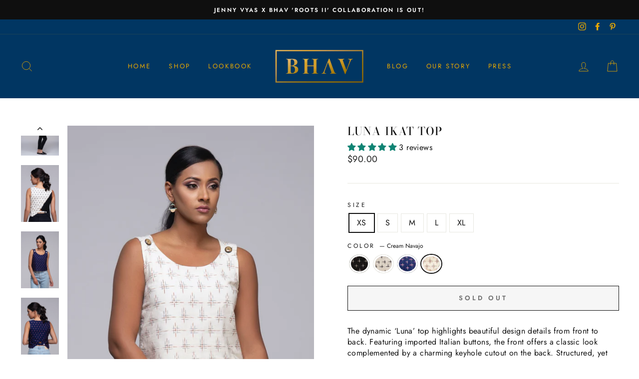

--- FILE ---
content_type: text/html; charset=utf-8
request_url: https://shopbhav.com/collections/all/products/luna-ikat-top?variant=34971085275299
body_size: 37572
content:
<!doctype html>
<html class="no-js" lang="en">
<head>


  <meta charset="utf-8">
  <meta http-equiv="X-UA-Compatible" content="IE=edge,chrome=1">
  <meta name="viewport" content="width=device-width,initial-scale=1">
  <meta name="theme-color" content="#111111">
  <link rel="canonical" href="https://shopbhav.com/products/luna-ikat-top">
  <meta name="format-detection" content="telephone=no">
  <title>Luna Ikat Top
&ndash; BHAV
</title><meta name="description" content="The dynamic ‘Luna’ top highlights beautiful design details from front to back. Featuring imported Italian buttons, the front offers a classic look complemented by a charming keyhole cutout on the back. Structured, yet relaxed, this top is perfect with jeans, shorts, or our &#39;Mika&#39; pant. FEATURES Printed fabric: 100% ika"><meta property="og:site_name" content="BHAV">
  <meta property="og:url" content="https://shopbhav.com/products/luna-ikat-top">
  <meta property="og:title" content="Luna Ikat Top">
  <meta property="og:type" content="product">
  <meta property="og:description" content="The dynamic ‘Luna’ top highlights beautiful design details from front to back. Featuring imported Italian buttons, the front offers a classic look complemented by a charming keyhole cutout on the back. Structured, yet relaxed, this top is perfect with jeans, shorts, or our &#39;Mika&#39; pant. FEATURES Printed fabric: 100% ika"><meta property="og:price:amount" content="90.00">
    <meta property="og:price:currency" content="USD"><meta property="og:image" content="http://shopbhav.com/cdn/shop/products/Luna_Black_Zoom_5d51b9ab-0aa2-418f-82a1-febc219ff43a_1200x630.jpg?v=1594187539"><meta property="og:image" content="http://shopbhav.com/cdn/shop/products/Luna_Black_Back_d904f724-d293-42d9-a1e3-014e142bd7b1_1200x630.jpg?v=1594192226"><meta property="og:image" content="http://shopbhav.com/cdn/shop/products/Luna_Black_Side_cfa31f82-71c2-46a0-be7d-4882a295b0f4_1200x630.jpg?v=1594192226">
  <meta property="og:image:secure_url" content="https://shopbhav.com/cdn/shop/products/Luna_Black_Zoom_5d51b9ab-0aa2-418f-82a1-febc219ff43a_1200x630.jpg?v=1594187539"><meta property="og:image:secure_url" content="https://shopbhav.com/cdn/shop/products/Luna_Black_Back_d904f724-d293-42d9-a1e3-014e142bd7b1_1200x630.jpg?v=1594192226"><meta property="og:image:secure_url" content="https://shopbhav.com/cdn/shop/products/Luna_Black_Side_cfa31f82-71c2-46a0-be7d-4882a295b0f4_1200x630.jpg?v=1594192226">
  <meta name="twitter:site" content="@">
  <meta name="twitter:card" content="summary_large_image">
  <meta name="twitter:title" content="Luna Ikat Top">
  <meta name="twitter:description" content="The dynamic ‘Luna’ top highlights beautiful design details from front to back. Featuring imported Italian buttons, the front offers a classic look complemented by a charming keyhole cutout on the back. Structured, yet relaxed, this top is perfect with jeans, shorts, or our &#39;Mika&#39; pant. FEATURES Printed fabric: 100% ika">


  <style data-shopify>
  @font-face {
  font-family: "Bodoni Moda";
  font-weight: 500;
  font-style: normal;
  src: url("//shopbhav.com/cdn/fonts/bodoni_moda/bodonimoda_n5.36d0da1db617c453fb46e8089790ab6dc72c2356.woff2") format("woff2"),
       url("//shopbhav.com/cdn/fonts/bodoni_moda/bodonimoda_n5.40f612bab009769f87511096f185d9228ad3baa3.woff") format("woff");
}

  @font-face {
  font-family: Jost;
  font-weight: 400;
  font-style: normal;
  src: url("//shopbhav.com/cdn/fonts/jost/jost_n4.d47a1b6347ce4a4c9f437608011273009d91f2b7.woff2") format("woff2"),
       url("//shopbhav.com/cdn/fonts/jost/jost_n4.791c46290e672b3f85c3d1c651ef2efa3819eadd.woff") format("woff");
}


  @font-face {
  font-family: Jost;
  font-weight: 600;
  font-style: normal;
  src: url("//shopbhav.com/cdn/fonts/jost/jost_n6.ec1178db7a7515114a2d84e3dd680832b7af8b99.woff2") format("woff2"),
       url("//shopbhav.com/cdn/fonts/jost/jost_n6.b1178bb6bdd3979fef38e103a3816f6980aeaff9.woff") format("woff");
}

  @font-face {
  font-family: Jost;
  font-weight: 400;
  font-style: italic;
  src: url("//shopbhav.com/cdn/fonts/jost/jost_i4.b690098389649750ada222b9763d55796c5283a5.woff2") format("woff2"),
       url("//shopbhav.com/cdn/fonts/jost/jost_i4.fd766415a47e50b9e391ae7ec04e2ae25e7e28b0.woff") format("woff");
}

  @font-face {
  font-family: Jost;
  font-weight: 600;
  font-style: italic;
  src: url("//shopbhav.com/cdn/fonts/jost/jost_i6.9af7e5f39e3a108c08f24047a4276332d9d7b85e.woff2") format("woff2"),
       url("//shopbhav.com/cdn/fonts/jost/jost_i6.2bf310262638f998ed206777ce0b9a3b98b6fe92.woff") format("woff");
}

</style>

  <link href="//shopbhav.com/cdn/shop/t/7/assets/theme.scss.css?v=144628133826975812121759259845" rel="stylesheet" type="text/css" media="all" />

  <style data-shopify>
    .collection-item__title {
      font-size: 14.4px;
    }

    @media screen and (min-width: 769px) {
      .collection-item__title {
        font-size: 18px;
      }
    }
  </style>

  <script>
    document.documentElement.className = document.documentElement.className.replace('no-js', 'js');

    window.theme = window.theme || {};
    theme.strings = {
      addToCart: "Add to cart",
      soldOut: "Sold Out",
      unavailable: "Unavailable",
      stockLabel: "Only [count] items in stock!",
      willNotShipUntil: "Will not ship until [date]",
      willBeInStockAfter: "Will be in stock after [date]",
      waitingForStock: "Inventory on the way",
      savePrice: "Save [saved_amount]",
      cartEmpty: "Your cart is currently empty.",
      cartTermsConfirmation: "You must agree with the terms and conditions of sales to check out"
    };
    theme.settings = {
      dynamicVariantsEnable: true,
      dynamicVariantType: "button",
      cartType: "drawer",
      currenciesEnabled: false,
      nativeMultiCurrency: 1 > 1 ? true : false,
      moneyFormat: "${{amount}}",
      saveType: "dollar",
      recentlyViewedEnabled: false,
      predictiveSearch: true,
      predictiveSearchType: "product,article,page",
      inventoryThreshold: 6,
      quickView: false,
      themeName: 'Impulse',
      themeVersion: "2.6.0"
    };
  </script>

  <script>window.performance && window.performance.mark && window.performance.mark('shopify.content_for_header.start');</script><meta id="shopify-digital-wallet" name="shopify-digital-wallet" content="/30332027015/digital_wallets/dialog">
<meta name="shopify-checkout-api-token" content="808a58a66aedcf56eef4a89e1cbfeec6">
<meta id="in-context-paypal-metadata" data-shop-id="30332027015" data-venmo-supported="false" data-environment="production" data-locale="en_US" data-paypal-v4="true" data-currency="USD">
<link rel="alternate" type="application/json+oembed" href="https://shopbhav.com/products/luna-ikat-top.oembed">
<script async="async" src="/checkouts/internal/preloads.js?locale=en-US"></script>
<link rel="preconnect" href="https://shop.app" crossorigin="anonymous">
<script async="async" src="https://shop.app/checkouts/internal/preloads.js?locale=en-US&shop_id=30332027015" crossorigin="anonymous"></script>
<script id="apple-pay-shop-capabilities" type="application/json">{"shopId":30332027015,"countryCode":"US","currencyCode":"USD","merchantCapabilities":["supports3DS"],"merchantId":"gid:\/\/shopify\/Shop\/30332027015","merchantName":"BHAV","requiredBillingContactFields":["postalAddress","email"],"requiredShippingContactFields":["postalAddress","email"],"shippingType":"shipping","supportedNetworks":["visa","masterCard","amex","discover","elo","jcb"],"total":{"type":"pending","label":"BHAV","amount":"1.00"},"shopifyPaymentsEnabled":true,"supportsSubscriptions":true}</script>
<script id="shopify-features" type="application/json">{"accessToken":"808a58a66aedcf56eef4a89e1cbfeec6","betas":["rich-media-storefront-analytics"],"domain":"shopbhav.com","predictiveSearch":true,"shopId":30332027015,"locale":"en"}</script>
<script>var Shopify = Shopify || {};
Shopify.shop = "bhavyj-designs.myshopify.com";
Shopify.locale = "en";
Shopify.currency = {"active":"USD","rate":"1.0"};
Shopify.country = "US";
Shopify.theme = {"name":"Impulse","id":88397283463,"schema_name":"Impulse","schema_version":"2.6.0","theme_store_id":857,"role":"main"};
Shopify.theme.handle = "null";
Shopify.theme.style = {"id":null,"handle":null};
Shopify.cdnHost = "shopbhav.com/cdn";
Shopify.routes = Shopify.routes || {};
Shopify.routes.root = "/";</script>
<script type="module">!function(o){(o.Shopify=o.Shopify||{}).modules=!0}(window);</script>
<script>!function(o){function n(){var o=[];function n(){o.push(Array.prototype.slice.apply(arguments))}return n.q=o,n}var t=o.Shopify=o.Shopify||{};t.loadFeatures=n(),t.autoloadFeatures=n()}(window);</script>
<script>
  window.ShopifyPay = window.ShopifyPay || {};
  window.ShopifyPay.apiHost = "shop.app\/pay";
  window.ShopifyPay.redirectState = null;
</script>
<script id="shop-js-analytics" type="application/json">{"pageType":"product"}</script>
<script defer="defer" async type="module" src="//shopbhav.com/cdn/shopifycloud/shop-js/modules/v2/client.init-shop-cart-sync_BT-GjEfc.en.esm.js"></script>
<script defer="defer" async type="module" src="//shopbhav.com/cdn/shopifycloud/shop-js/modules/v2/chunk.common_D58fp_Oc.esm.js"></script>
<script defer="defer" async type="module" src="//shopbhav.com/cdn/shopifycloud/shop-js/modules/v2/chunk.modal_xMitdFEc.esm.js"></script>
<script type="module">
  await import("//shopbhav.com/cdn/shopifycloud/shop-js/modules/v2/client.init-shop-cart-sync_BT-GjEfc.en.esm.js");
await import("//shopbhav.com/cdn/shopifycloud/shop-js/modules/v2/chunk.common_D58fp_Oc.esm.js");
await import("//shopbhav.com/cdn/shopifycloud/shop-js/modules/v2/chunk.modal_xMitdFEc.esm.js");

  window.Shopify.SignInWithShop?.initShopCartSync?.({"fedCMEnabled":true,"windoidEnabled":true});

</script>
<script>
  window.Shopify = window.Shopify || {};
  if (!window.Shopify.featureAssets) window.Shopify.featureAssets = {};
  window.Shopify.featureAssets['shop-js'] = {"shop-cart-sync":["modules/v2/client.shop-cart-sync_DZOKe7Ll.en.esm.js","modules/v2/chunk.common_D58fp_Oc.esm.js","modules/v2/chunk.modal_xMitdFEc.esm.js"],"init-fed-cm":["modules/v2/client.init-fed-cm_B6oLuCjv.en.esm.js","modules/v2/chunk.common_D58fp_Oc.esm.js","modules/v2/chunk.modal_xMitdFEc.esm.js"],"shop-cash-offers":["modules/v2/client.shop-cash-offers_D2sdYoxE.en.esm.js","modules/v2/chunk.common_D58fp_Oc.esm.js","modules/v2/chunk.modal_xMitdFEc.esm.js"],"shop-login-button":["modules/v2/client.shop-login-button_QeVjl5Y3.en.esm.js","modules/v2/chunk.common_D58fp_Oc.esm.js","modules/v2/chunk.modal_xMitdFEc.esm.js"],"pay-button":["modules/v2/client.pay-button_DXTOsIq6.en.esm.js","modules/v2/chunk.common_D58fp_Oc.esm.js","modules/v2/chunk.modal_xMitdFEc.esm.js"],"shop-button":["modules/v2/client.shop-button_DQZHx9pm.en.esm.js","modules/v2/chunk.common_D58fp_Oc.esm.js","modules/v2/chunk.modal_xMitdFEc.esm.js"],"avatar":["modules/v2/client.avatar_BTnouDA3.en.esm.js"],"init-windoid":["modules/v2/client.init-windoid_CR1B-cfM.en.esm.js","modules/v2/chunk.common_D58fp_Oc.esm.js","modules/v2/chunk.modal_xMitdFEc.esm.js"],"init-shop-for-new-customer-accounts":["modules/v2/client.init-shop-for-new-customer-accounts_C_vY_xzh.en.esm.js","modules/v2/client.shop-login-button_QeVjl5Y3.en.esm.js","modules/v2/chunk.common_D58fp_Oc.esm.js","modules/v2/chunk.modal_xMitdFEc.esm.js"],"init-shop-email-lookup-coordinator":["modules/v2/client.init-shop-email-lookup-coordinator_BI7n9ZSv.en.esm.js","modules/v2/chunk.common_D58fp_Oc.esm.js","modules/v2/chunk.modal_xMitdFEc.esm.js"],"init-shop-cart-sync":["modules/v2/client.init-shop-cart-sync_BT-GjEfc.en.esm.js","modules/v2/chunk.common_D58fp_Oc.esm.js","modules/v2/chunk.modal_xMitdFEc.esm.js"],"shop-toast-manager":["modules/v2/client.shop-toast-manager_DiYdP3xc.en.esm.js","modules/v2/chunk.common_D58fp_Oc.esm.js","modules/v2/chunk.modal_xMitdFEc.esm.js"],"init-customer-accounts":["modules/v2/client.init-customer-accounts_D9ZNqS-Q.en.esm.js","modules/v2/client.shop-login-button_QeVjl5Y3.en.esm.js","modules/v2/chunk.common_D58fp_Oc.esm.js","modules/v2/chunk.modal_xMitdFEc.esm.js"],"init-customer-accounts-sign-up":["modules/v2/client.init-customer-accounts-sign-up_iGw4briv.en.esm.js","modules/v2/client.shop-login-button_QeVjl5Y3.en.esm.js","modules/v2/chunk.common_D58fp_Oc.esm.js","modules/v2/chunk.modal_xMitdFEc.esm.js"],"shop-follow-button":["modules/v2/client.shop-follow-button_CqMgW2wH.en.esm.js","modules/v2/chunk.common_D58fp_Oc.esm.js","modules/v2/chunk.modal_xMitdFEc.esm.js"],"checkout-modal":["modules/v2/client.checkout-modal_xHeaAweL.en.esm.js","modules/v2/chunk.common_D58fp_Oc.esm.js","modules/v2/chunk.modal_xMitdFEc.esm.js"],"shop-login":["modules/v2/client.shop-login_D91U-Q7h.en.esm.js","modules/v2/chunk.common_D58fp_Oc.esm.js","modules/v2/chunk.modal_xMitdFEc.esm.js"],"lead-capture":["modules/v2/client.lead-capture_BJmE1dJe.en.esm.js","modules/v2/chunk.common_D58fp_Oc.esm.js","modules/v2/chunk.modal_xMitdFEc.esm.js"],"payment-terms":["modules/v2/client.payment-terms_Ci9AEqFq.en.esm.js","modules/v2/chunk.common_D58fp_Oc.esm.js","modules/v2/chunk.modal_xMitdFEc.esm.js"]};
</script>
<script>(function() {
  var isLoaded = false;
  function asyncLoad() {
    if (isLoaded) return;
    isLoaded = true;
    var urls = ["https:\/\/chimpstatic.com\/mcjs-connected\/js\/users\/5ecccf2a2d37dd4742465380f\/079ca04100d89335b8403651a.js?shop=bhavyj-designs.myshopify.com"];
    for (var i = 0; i < urls.length; i++) {
      var s = document.createElement('script');
      s.type = 'text/javascript';
      s.async = true;
      s.src = urls[i];
      var x = document.getElementsByTagName('script')[0];
      x.parentNode.insertBefore(s, x);
    }
  };
  if(window.attachEvent) {
    window.attachEvent('onload', asyncLoad);
  } else {
    window.addEventListener('load', asyncLoad, false);
  }
})();</script>
<script id="__st">var __st={"a":30332027015,"offset":-21600,"reqid":"06cc3389-e968-4b1b-8210-b4bbce1da52b-1769055160","pageurl":"shopbhav.com\/collections\/all\/products\/luna-ikat-top?variant=34971085275299","u":"e266366a23fd","p":"product","rtyp":"product","rid":5371894104227};</script>
<script>window.ShopifyPaypalV4VisibilityTracking = true;</script>
<script id="captcha-bootstrap">!function(){'use strict';const t='contact',e='account',n='new_comment',o=[[t,t],['blogs',n],['comments',n],[t,'customer']],c=[[e,'customer_login'],[e,'guest_login'],[e,'recover_customer_password'],[e,'create_customer']],r=t=>t.map((([t,e])=>`form[action*='/${t}']:not([data-nocaptcha='true']) input[name='form_type'][value='${e}']`)).join(','),a=t=>()=>t?[...document.querySelectorAll(t)].map((t=>t.form)):[];function s(){const t=[...o],e=r(t);return a(e)}const i='password',u='form_key',d=['recaptcha-v3-token','g-recaptcha-response','h-captcha-response',i],f=()=>{try{return window.sessionStorage}catch{return}},m='__shopify_v',_=t=>t.elements[u];function p(t,e,n=!1){try{const o=window.sessionStorage,c=JSON.parse(o.getItem(e)),{data:r}=function(t){const{data:e,action:n}=t;return t[m]||n?{data:e,action:n}:{data:t,action:n}}(c);for(const[e,n]of Object.entries(r))t.elements[e]&&(t.elements[e].value=n);n&&o.removeItem(e)}catch(o){console.error('form repopulation failed',{error:o})}}const l='form_type',E='cptcha';function T(t){t.dataset[E]=!0}const w=window,h=w.document,L='Shopify',v='ce_forms',y='captcha';let A=!1;((t,e)=>{const n=(g='f06e6c50-85a8-45c8-87d0-21a2b65856fe',I='https://cdn.shopify.com/shopifycloud/storefront-forms-hcaptcha/ce_storefront_forms_captcha_hcaptcha.v1.5.2.iife.js',D={infoText:'Protected by hCaptcha',privacyText:'Privacy',termsText:'Terms'},(t,e,n)=>{const o=w[L][v],c=o.bindForm;if(c)return c(t,g,e,D).then(n);var r;o.q.push([[t,g,e,D],n]),r=I,A||(h.body.append(Object.assign(h.createElement('script'),{id:'captcha-provider',async:!0,src:r})),A=!0)});var g,I,D;w[L]=w[L]||{},w[L][v]=w[L][v]||{},w[L][v].q=[],w[L][y]=w[L][y]||{},w[L][y].protect=function(t,e){n(t,void 0,e),T(t)},Object.freeze(w[L][y]),function(t,e,n,w,h,L){const[v,y,A,g]=function(t,e,n){const i=e?o:[],u=t?c:[],d=[...i,...u],f=r(d),m=r(i),_=r(d.filter((([t,e])=>n.includes(e))));return[a(f),a(m),a(_),s()]}(w,h,L),I=t=>{const e=t.target;return e instanceof HTMLFormElement?e:e&&e.form},D=t=>v().includes(t);t.addEventListener('submit',(t=>{const e=I(t);if(!e)return;const n=D(e)&&!e.dataset.hcaptchaBound&&!e.dataset.recaptchaBound,o=_(e),c=g().includes(e)&&(!o||!o.value);(n||c)&&t.preventDefault(),c&&!n&&(function(t){try{if(!f())return;!function(t){const e=f();if(!e)return;const n=_(t);if(!n)return;const o=n.value;o&&e.removeItem(o)}(t);const e=Array.from(Array(32),(()=>Math.random().toString(36)[2])).join('');!function(t,e){_(t)||t.append(Object.assign(document.createElement('input'),{type:'hidden',name:u})),t.elements[u].value=e}(t,e),function(t,e){const n=f();if(!n)return;const o=[...t.querySelectorAll(`input[type='${i}']`)].map((({name:t})=>t)),c=[...d,...o],r={};for(const[a,s]of new FormData(t).entries())c.includes(a)||(r[a]=s);n.setItem(e,JSON.stringify({[m]:1,action:t.action,data:r}))}(t,e)}catch(e){console.error('failed to persist form',e)}}(e),e.submit())}));const S=(t,e)=>{t&&!t.dataset[E]&&(n(t,e.some((e=>e===t))),T(t))};for(const o of['focusin','change'])t.addEventListener(o,(t=>{const e=I(t);D(e)&&S(e,y())}));const B=e.get('form_key'),M=e.get(l),P=B&&M;t.addEventListener('DOMContentLoaded',(()=>{const t=y();if(P)for(const e of t)e.elements[l].value===M&&p(e,B);[...new Set([...A(),...v().filter((t=>'true'===t.dataset.shopifyCaptcha))])].forEach((e=>S(e,t)))}))}(h,new URLSearchParams(w.location.search),n,t,e,['guest_login'])})(!0,!0)}();</script>
<script integrity="sha256-4kQ18oKyAcykRKYeNunJcIwy7WH5gtpwJnB7kiuLZ1E=" data-source-attribution="shopify.loadfeatures" defer="defer" src="//shopbhav.com/cdn/shopifycloud/storefront/assets/storefront/load_feature-a0a9edcb.js" crossorigin="anonymous"></script>
<script crossorigin="anonymous" defer="defer" src="//shopbhav.com/cdn/shopifycloud/storefront/assets/shopify_pay/storefront-65b4c6d7.js?v=20250812"></script>
<script data-source-attribution="shopify.dynamic_checkout.dynamic.init">var Shopify=Shopify||{};Shopify.PaymentButton=Shopify.PaymentButton||{isStorefrontPortableWallets:!0,init:function(){window.Shopify.PaymentButton.init=function(){};var t=document.createElement("script");t.src="https://shopbhav.com/cdn/shopifycloud/portable-wallets/latest/portable-wallets.en.js",t.type="module",document.head.appendChild(t)}};
</script>
<script data-source-attribution="shopify.dynamic_checkout.buyer_consent">
  function portableWalletsHideBuyerConsent(e){var t=document.getElementById("shopify-buyer-consent"),n=document.getElementById("shopify-subscription-policy-button");t&&n&&(t.classList.add("hidden"),t.setAttribute("aria-hidden","true"),n.removeEventListener("click",e))}function portableWalletsShowBuyerConsent(e){var t=document.getElementById("shopify-buyer-consent"),n=document.getElementById("shopify-subscription-policy-button");t&&n&&(t.classList.remove("hidden"),t.removeAttribute("aria-hidden"),n.addEventListener("click",e))}window.Shopify?.PaymentButton&&(window.Shopify.PaymentButton.hideBuyerConsent=portableWalletsHideBuyerConsent,window.Shopify.PaymentButton.showBuyerConsent=portableWalletsShowBuyerConsent);
</script>
<script>
  function portableWalletsCleanup(e){e&&e.src&&console.error("Failed to load portable wallets script "+e.src);var t=document.querySelectorAll("shopify-accelerated-checkout .shopify-payment-button__skeleton, shopify-accelerated-checkout-cart .wallet-cart-button__skeleton"),e=document.getElementById("shopify-buyer-consent");for(let e=0;e<t.length;e++)t[e].remove();e&&e.remove()}function portableWalletsNotLoadedAsModule(e){e instanceof ErrorEvent&&"string"==typeof e.message&&e.message.includes("import.meta")&&"string"==typeof e.filename&&e.filename.includes("portable-wallets")&&(window.removeEventListener("error",portableWalletsNotLoadedAsModule),window.Shopify.PaymentButton.failedToLoad=e,"loading"===document.readyState?document.addEventListener("DOMContentLoaded",window.Shopify.PaymentButton.init):window.Shopify.PaymentButton.init())}window.addEventListener("error",portableWalletsNotLoadedAsModule);
</script>

<script type="module" src="https://shopbhav.com/cdn/shopifycloud/portable-wallets/latest/portable-wallets.en.js" onError="portableWalletsCleanup(this)" crossorigin="anonymous"></script>
<script nomodule>
  document.addEventListener("DOMContentLoaded", portableWalletsCleanup);
</script>

<link id="shopify-accelerated-checkout-styles" rel="stylesheet" media="screen" href="https://shopbhav.com/cdn/shopifycloud/portable-wallets/latest/accelerated-checkout-backwards-compat.css" crossorigin="anonymous">
<style id="shopify-accelerated-checkout-cart">
        #shopify-buyer-consent {
  margin-top: 1em;
  display: inline-block;
  width: 100%;
}

#shopify-buyer-consent.hidden {
  display: none;
}

#shopify-subscription-policy-button {
  background: none;
  border: none;
  padding: 0;
  text-decoration: underline;
  font-size: inherit;
  cursor: pointer;
}

#shopify-subscription-policy-button::before {
  box-shadow: none;
}

      </style>

<script>window.performance && window.performance.mark && window.performance.mark('shopify.content_for_header.end');</script>

  <script src="//shopbhav.com/cdn/shop/t/7/assets/vendor-scripts-v6.js" defer="defer"></script>

  

  <script src="//shopbhav.com/cdn/shop/t/7/assets/theme.js?v=43035414946575613001581920037" defer="defer"></script><!-- "snippets/pagefly-header.liquid" was not rendered, the associated app was uninstalled -->
 <!-- BEGIN app block: shopify://apps/judge-me-reviews/blocks/judgeme_core/61ccd3b1-a9f2-4160-9fe9-4fec8413e5d8 --><!-- Start of Judge.me Core -->






<link rel="dns-prefetch" href="https://cdnwidget.judge.me">
<link rel="dns-prefetch" href="https://cdn.judge.me">
<link rel="dns-prefetch" href="https://cdn1.judge.me">
<link rel="dns-prefetch" href="https://api.judge.me">

<script data-cfasync='false' class='jdgm-settings-script'>window.jdgmSettings={"pagination":5,"disable_web_reviews":false,"badge_no_review_text":"No reviews","badge_n_reviews_text":"{{ n }} review/reviews","hide_badge_preview_if_no_reviews":true,"badge_hide_text":false,"enforce_center_preview_badge":false,"widget_title":"Customer Reviews","widget_open_form_text":"Write a review","widget_close_form_text":"Cancel review","widget_refresh_page_text":"Refresh page","widget_summary_text":"Based on {{ number_of_reviews }} review/reviews","widget_no_review_text":"Be the first to write a review","widget_name_field_text":"Display name","widget_verified_name_field_text":"Verified Name (public)","widget_name_placeholder_text":"Display name","widget_required_field_error_text":"This field is required.","widget_email_field_text":"Email address","widget_verified_email_field_text":"Verified Email (private, can not be edited)","widget_email_placeholder_text":"Your email address","widget_email_field_error_text":"Please enter a valid email address.","widget_rating_field_text":"Rating","widget_review_title_field_text":"Review Title","widget_review_title_placeholder_text":"Give your review a title","widget_review_body_field_text":"Review content","widget_review_body_placeholder_text":"Start writing here...","widget_pictures_field_text":"Picture/Video (optional)","widget_submit_review_text":"Submit Review","widget_submit_verified_review_text":"Submit Verified Review","widget_submit_success_msg_with_auto_publish":"Thank you! Please refresh the page in a few moments to see your review. You can remove or edit your review by logging into \u003ca href='https://judge.me/login' target='_blank' rel='nofollow noopener'\u003eJudge.me\u003c/a\u003e","widget_submit_success_msg_no_auto_publish":"Thank you! Your review will be published as soon as it is approved by the shop admin. You can remove or edit your review by logging into \u003ca href='https://judge.me/login' target='_blank' rel='nofollow noopener'\u003eJudge.me\u003c/a\u003e","widget_show_default_reviews_out_of_total_text":"Showing {{ n_reviews_shown }} out of {{ n_reviews }} reviews.","widget_show_all_link_text":"Show all","widget_show_less_link_text":"Show less","widget_author_said_text":"{{ reviewer_name }} said:","widget_days_text":"{{ n }} days ago","widget_weeks_text":"{{ n }} week/weeks ago","widget_months_text":"{{ n }} month/months ago","widget_years_text":"{{ n }} year/years ago","widget_yesterday_text":"Yesterday","widget_today_text":"Today","widget_replied_text":"\u003e\u003e {{ shop_name }} replied:","widget_read_more_text":"Read more","widget_reviewer_name_as_initial":"","widget_rating_filter_color":"#fbcd0a","widget_rating_filter_see_all_text":"See all reviews","widget_sorting_most_recent_text":"Most Recent","widget_sorting_highest_rating_text":"Highest Rating","widget_sorting_lowest_rating_text":"Lowest Rating","widget_sorting_with_pictures_text":"Only Pictures","widget_sorting_most_helpful_text":"Most Helpful","widget_open_question_form_text":"Ask a question","widget_reviews_subtab_text":"Reviews","widget_questions_subtab_text":"Questions","widget_question_label_text":"Question","widget_answer_label_text":"Answer","widget_question_placeholder_text":"Write your question here","widget_submit_question_text":"Submit Question","widget_question_submit_success_text":"Thank you for your question! We will notify you once it gets answered.","verified_badge_text":"Verified","verified_badge_bg_color":"","verified_badge_text_color":"","verified_badge_placement":"left-of-reviewer-name","widget_review_max_height":"","widget_hide_border":false,"widget_social_share":false,"widget_thumb":false,"widget_review_location_show":false,"widget_location_format":"","all_reviews_include_out_of_store_products":true,"all_reviews_out_of_store_text":"(out of store)","all_reviews_pagination":100,"all_reviews_product_name_prefix_text":"about","enable_review_pictures":true,"enable_question_anwser":false,"widget_theme":"default","review_date_format":"mm/dd/yyyy","default_sort_method":"most-recent","widget_product_reviews_subtab_text":"Product Reviews","widget_shop_reviews_subtab_text":"Shop Reviews","widget_other_products_reviews_text":"Reviews for other products","widget_store_reviews_subtab_text":"Store reviews","widget_no_store_reviews_text":"This store hasn't received any reviews yet","widget_web_restriction_product_reviews_text":"This product hasn't received any reviews yet","widget_no_items_text":"No items found","widget_show_more_text":"Show more","widget_write_a_store_review_text":"Write a Store Review","widget_other_languages_heading":"Reviews in Other Languages","widget_translate_review_text":"Translate review to {{ language }}","widget_translating_review_text":"Translating...","widget_show_original_translation_text":"Show original ({{ language }})","widget_translate_review_failed_text":"Review couldn't be translated.","widget_translate_review_retry_text":"Retry","widget_translate_review_try_again_later_text":"Try again later","show_product_url_for_grouped_product":false,"widget_sorting_pictures_first_text":"Pictures First","show_pictures_on_all_rev_page_mobile":false,"show_pictures_on_all_rev_page_desktop":false,"floating_tab_hide_mobile_install_preference":false,"floating_tab_button_name":"★ Reviews","floating_tab_title":"Let customers speak for us","floating_tab_button_color":"","floating_tab_button_background_color":"","floating_tab_url":"","floating_tab_url_enabled":false,"floating_tab_tab_style":"text","all_reviews_text_badge_text":"Customers rate us {{ shop.metafields.judgeme.all_reviews_rating | round: 1 }}/5 based on {{ shop.metafields.judgeme.all_reviews_count }} reviews.","all_reviews_text_badge_text_branded_style":"{{ shop.metafields.judgeme.all_reviews_rating | round: 1 }} out of 5 stars based on {{ shop.metafields.judgeme.all_reviews_count }} reviews","is_all_reviews_text_badge_a_link":false,"show_stars_for_all_reviews_text_badge":false,"all_reviews_text_badge_url":"","all_reviews_text_style":"branded","all_reviews_text_color_style":"judgeme_brand_color","all_reviews_text_color":"#108474","all_reviews_text_show_jm_brand":true,"featured_carousel_show_header":true,"featured_carousel_title":"Let customers speak for us","testimonials_carousel_title":"Customers are saying","videos_carousel_title":"Real customer stories","cards_carousel_title":"Customers are saying","featured_carousel_count_text":"from {{ n }} reviews","featured_carousel_add_link_to_all_reviews_page":false,"featured_carousel_url":"","featured_carousel_show_images":true,"featured_carousel_autoslide_interval":5,"featured_carousel_arrows_on_the_sides":false,"featured_carousel_height":250,"featured_carousel_width":80,"featured_carousel_image_size":0,"featured_carousel_image_height":250,"featured_carousel_arrow_color":"#eeeeee","verified_count_badge_style":"branded","verified_count_badge_orientation":"horizontal","verified_count_badge_color_style":"judgeme_brand_color","verified_count_badge_color":"#108474","is_verified_count_badge_a_link":false,"verified_count_badge_url":"","verified_count_badge_show_jm_brand":true,"widget_rating_preset_default":5,"widget_first_sub_tab":"product-reviews","widget_show_histogram":true,"widget_histogram_use_custom_color":false,"widget_pagination_use_custom_color":false,"widget_star_use_custom_color":false,"widget_verified_badge_use_custom_color":false,"widget_write_review_use_custom_color":false,"picture_reminder_submit_button":"Upload Pictures","enable_review_videos":false,"mute_video_by_default":false,"widget_sorting_videos_first_text":"Videos First","widget_review_pending_text":"Pending","featured_carousel_items_for_large_screen":3,"social_share_options_order":"Facebook,Twitter","remove_microdata_snippet":false,"disable_json_ld":false,"enable_json_ld_products":false,"preview_badge_show_question_text":false,"preview_badge_no_question_text":"No questions","preview_badge_n_question_text":"{{ number_of_questions }} question/questions","qa_badge_show_icon":false,"qa_badge_position":"same-row","remove_judgeme_branding":false,"widget_add_search_bar":false,"widget_search_bar_placeholder":"Search","widget_sorting_verified_only_text":"Verified only","featured_carousel_theme":"default","featured_carousel_show_rating":true,"featured_carousel_show_title":true,"featured_carousel_show_body":true,"featured_carousel_show_date":false,"featured_carousel_show_reviewer":true,"featured_carousel_show_product":false,"featured_carousel_header_background_color":"#108474","featured_carousel_header_text_color":"#ffffff","featured_carousel_name_product_separator":"reviewed","featured_carousel_full_star_background":"#108474","featured_carousel_empty_star_background":"#dadada","featured_carousel_vertical_theme_background":"#f9fafb","featured_carousel_verified_badge_enable":true,"featured_carousel_verified_badge_color":"#108474","featured_carousel_border_style":"round","featured_carousel_review_line_length_limit":3,"featured_carousel_more_reviews_button_text":"Read more reviews","featured_carousel_view_product_button_text":"View product","all_reviews_page_load_reviews_on":"scroll","all_reviews_page_load_more_text":"Load More Reviews","disable_fb_tab_reviews":false,"enable_ajax_cdn_cache":false,"widget_advanced_speed_features":5,"widget_public_name_text":"displayed publicly like","default_reviewer_name":"John Smith","default_reviewer_name_has_non_latin":true,"widget_reviewer_anonymous":"Anonymous","medals_widget_title":"Judge.me Review Medals","medals_widget_background_color":"#f9fafb","medals_widget_position":"footer_all_pages","medals_widget_border_color":"#f9fafb","medals_widget_verified_text_position":"left","medals_widget_use_monochromatic_version":false,"medals_widget_elements_color":"#108474","show_reviewer_avatar":true,"widget_invalid_yt_video_url_error_text":"Not a YouTube video URL","widget_max_length_field_error_text":"Please enter no more than {0} characters.","widget_show_country_flag":false,"widget_show_collected_via_shop_app":true,"widget_verified_by_shop_badge_style":"light","widget_verified_by_shop_text":"Verified by Shop","widget_show_photo_gallery":false,"widget_load_with_code_splitting":true,"widget_ugc_install_preference":false,"widget_ugc_title":"Made by us, Shared by you","widget_ugc_subtitle":"Tag us to see your picture featured in our page","widget_ugc_arrows_color":"#ffffff","widget_ugc_primary_button_text":"Buy Now","widget_ugc_primary_button_background_color":"#108474","widget_ugc_primary_button_text_color":"#ffffff","widget_ugc_primary_button_border_width":"0","widget_ugc_primary_button_border_style":"none","widget_ugc_primary_button_border_color":"#108474","widget_ugc_primary_button_border_radius":"25","widget_ugc_secondary_button_text":"Load More","widget_ugc_secondary_button_background_color":"#ffffff","widget_ugc_secondary_button_text_color":"#108474","widget_ugc_secondary_button_border_width":"2","widget_ugc_secondary_button_border_style":"solid","widget_ugc_secondary_button_border_color":"#108474","widget_ugc_secondary_button_border_radius":"25","widget_ugc_reviews_button_text":"View Reviews","widget_ugc_reviews_button_background_color":"#ffffff","widget_ugc_reviews_button_text_color":"#108474","widget_ugc_reviews_button_border_width":"2","widget_ugc_reviews_button_border_style":"solid","widget_ugc_reviews_button_border_color":"#108474","widget_ugc_reviews_button_border_radius":"25","widget_ugc_reviews_button_link_to":"judgeme-reviews-page","widget_ugc_show_post_date":true,"widget_ugc_max_width":"800","widget_rating_metafield_value_type":true,"widget_primary_color":"#108474","widget_enable_secondary_color":false,"widget_secondary_color":"#edf5f5","widget_summary_average_rating_text":"{{ average_rating }} out of 5","widget_media_grid_title":"Customer photos \u0026 videos","widget_media_grid_see_more_text":"See more","widget_round_style":false,"widget_show_product_medals":true,"widget_verified_by_judgeme_text":"Verified by Judge.me","widget_show_store_medals":true,"widget_verified_by_judgeme_text_in_store_medals":"Verified by Judge.me","widget_media_field_exceed_quantity_message":"Sorry, we can only accept {{ max_media }} for one review.","widget_media_field_exceed_limit_message":"{{ file_name }} is too large, please select a {{ media_type }} less than {{ size_limit }}MB.","widget_review_submitted_text":"Review Submitted!","widget_question_submitted_text":"Question Submitted!","widget_close_form_text_question":"Cancel","widget_write_your_answer_here_text":"Write your answer here","widget_enabled_branded_link":true,"widget_show_collected_by_judgeme":true,"widget_reviewer_name_color":"","widget_write_review_text_color":"","widget_write_review_bg_color":"","widget_collected_by_judgeme_text":"collected by Judge.me","widget_pagination_type":"standard","widget_load_more_text":"Load More","widget_load_more_color":"#108474","widget_full_review_text":"Full Review","widget_read_more_reviews_text":"Read More Reviews","widget_read_questions_text":"Read Questions","widget_questions_and_answers_text":"Questions \u0026 Answers","widget_verified_by_text":"Verified by","widget_verified_text":"Verified","widget_number_of_reviews_text":"{{ number_of_reviews }} reviews","widget_back_button_text":"Back","widget_next_button_text":"Next","widget_custom_forms_filter_button":"Filters","custom_forms_style":"horizontal","widget_show_review_information":false,"how_reviews_are_collected":"How reviews are collected?","widget_show_review_keywords":false,"widget_gdpr_statement":"How we use your data: We'll only contact you about the review you left, and only if necessary. By submitting your review, you agree to Judge.me's \u003ca href='https://judge.me/terms' target='_blank' rel='nofollow noopener'\u003eterms\u003c/a\u003e, \u003ca href='https://judge.me/privacy' target='_blank' rel='nofollow noopener'\u003eprivacy\u003c/a\u003e and \u003ca href='https://judge.me/content-policy' target='_blank' rel='nofollow noopener'\u003econtent\u003c/a\u003e policies.","widget_multilingual_sorting_enabled":false,"widget_translate_review_content_enabled":false,"widget_translate_review_content_method":"manual","popup_widget_review_selection":"automatically_with_pictures","popup_widget_round_border_style":true,"popup_widget_show_title":true,"popup_widget_show_body":true,"popup_widget_show_reviewer":false,"popup_widget_show_product":true,"popup_widget_show_pictures":true,"popup_widget_use_review_picture":true,"popup_widget_show_on_home_page":true,"popup_widget_show_on_product_page":true,"popup_widget_show_on_collection_page":true,"popup_widget_show_on_cart_page":true,"popup_widget_position":"bottom_left","popup_widget_first_review_delay":5,"popup_widget_duration":5,"popup_widget_interval":5,"popup_widget_review_count":5,"popup_widget_hide_on_mobile":true,"review_snippet_widget_round_border_style":true,"review_snippet_widget_card_color":"#FFFFFF","review_snippet_widget_slider_arrows_background_color":"#FFFFFF","review_snippet_widget_slider_arrows_color":"#000000","review_snippet_widget_star_color":"#108474","show_product_variant":false,"all_reviews_product_variant_label_text":"Variant: ","widget_show_verified_branding":true,"widget_ai_summary_title":"Customers say","widget_ai_summary_disclaimer":"AI-powered review summary based on recent customer reviews","widget_show_ai_summary":false,"widget_show_ai_summary_bg":false,"widget_show_review_title_input":true,"redirect_reviewers_invited_via_email":"external_form","request_store_review_after_product_review":false,"request_review_other_products_in_order":false,"review_form_color_scheme":"default","review_form_corner_style":"square","review_form_star_color":{},"review_form_text_color":"#333333","review_form_background_color":"#ffffff","review_form_field_background_color":"#fafafa","review_form_button_color":{},"review_form_button_text_color":"#ffffff","review_form_modal_overlay_color":"#000000","review_content_screen_title_text":"How would you rate this product?","review_content_introduction_text":"We would love it if you would share a bit about your experience.","store_review_form_title_text":"How would you rate this store?","store_review_form_introduction_text":"We would love it if you would share a bit about your experience.","show_review_guidance_text":true,"one_star_review_guidance_text":"Poor","five_star_review_guidance_text":"Great","customer_information_screen_title_text":"About you","customer_information_introduction_text":"Please tell us more about you.","custom_questions_screen_title_text":"Your experience in more detail","custom_questions_introduction_text":"Here are a few questions to help us understand more about your experience.","review_submitted_screen_title_text":"Thanks for your review!","review_submitted_screen_thank_you_text":"We are processing it and it will appear on the store soon.","review_submitted_screen_email_verification_text":"Please confirm your email by clicking the link we just sent you. This helps us keep reviews authentic.","review_submitted_request_store_review_text":"Would you like to share your experience of shopping with us?","review_submitted_review_other_products_text":"Would you like to review these products?","store_review_screen_title_text":"Would you like to share your experience of shopping with us?","store_review_introduction_text":"We value your feedback and use it to improve. Please share any thoughts or suggestions you have.","reviewer_media_screen_title_picture_text":"Share a picture","reviewer_media_introduction_picture_text":"Upload a photo to support your review.","reviewer_media_screen_title_video_text":"Share a video","reviewer_media_introduction_video_text":"Upload a video to support your review.","reviewer_media_screen_title_picture_or_video_text":"Share a picture or video","reviewer_media_introduction_picture_or_video_text":"Upload a photo or video to support your review.","reviewer_media_youtube_url_text":"Paste your Youtube URL here","advanced_settings_next_step_button_text":"Next","advanced_settings_close_review_button_text":"Close","modal_write_review_flow":false,"write_review_flow_required_text":"Required","write_review_flow_privacy_message_text":"We respect your privacy.","write_review_flow_anonymous_text":"Post review as anonymous","write_review_flow_visibility_text":"This won't be visible to other customers.","write_review_flow_multiple_selection_help_text":"Select as many as you like","write_review_flow_single_selection_help_text":"Select one option","write_review_flow_required_field_error_text":"This field is required","write_review_flow_invalid_email_error_text":"Please enter a valid email address","write_review_flow_max_length_error_text":"Max. {{ max_length }} characters.","write_review_flow_media_upload_text":"\u003cb\u003eClick to upload\u003c/b\u003e or drag and drop","write_review_flow_gdpr_statement":"We'll only contact you about your review if necessary. By submitting your review, you agree to our \u003ca href='https://judge.me/terms' target='_blank' rel='nofollow noopener'\u003eterms and conditions\u003c/a\u003e and \u003ca href='https://judge.me/privacy' target='_blank' rel='nofollow noopener'\u003eprivacy policy\u003c/a\u003e.","rating_only_reviews_enabled":false,"show_negative_reviews_help_screen":false,"new_review_flow_help_screen_rating_threshold":3,"negative_review_resolution_screen_title_text":"Tell us more","negative_review_resolution_text":"Your experience matters to us. If there were issues with your purchase, we're here to help. Feel free to reach out to us, we'd love the opportunity to make things right.","negative_review_resolution_button_text":"Contact us","negative_review_resolution_proceed_with_review_text":"Leave a review","negative_review_resolution_subject":"Issue with purchase from {{ shop_name }}.{{ order_name }}","preview_badge_collection_page_install_status":false,"widget_review_custom_css":"","preview_badge_custom_css":"","preview_badge_stars_count":"5-stars","featured_carousel_custom_css":"","floating_tab_custom_css":"","all_reviews_widget_custom_css":"","medals_widget_custom_css":"","verified_badge_custom_css":"","all_reviews_text_custom_css":"","transparency_badges_collected_via_store_invite":false,"transparency_badges_from_another_provider":false,"transparency_badges_collected_from_store_visitor":false,"transparency_badges_collected_by_verified_review_provider":false,"transparency_badges_earned_reward":false,"transparency_badges_collected_via_store_invite_text":"Review collected via store invitation","transparency_badges_from_another_provider_text":"Review collected from another provider","transparency_badges_collected_from_store_visitor_text":"Review collected from a store visitor","transparency_badges_written_in_google_text":"Review written in Google","transparency_badges_written_in_etsy_text":"Review written in Etsy","transparency_badges_written_in_shop_app_text":"Review written in Shop App","transparency_badges_earned_reward_text":"Review earned a reward for future purchase","product_review_widget_per_page":10,"widget_store_review_label_text":"Review about the store","checkout_comment_extension_title_on_product_page":"Customer Comments","checkout_comment_extension_num_latest_comment_show":5,"checkout_comment_extension_format":"name_and_timestamp","checkout_comment_customer_name":"last_initial","checkout_comment_comment_notification":true,"preview_badge_collection_page_install_preference":false,"preview_badge_home_page_install_preference":false,"preview_badge_product_page_install_preference":false,"review_widget_install_preference":"","review_carousel_install_preference":false,"floating_reviews_tab_install_preference":"none","verified_reviews_count_badge_install_preference":false,"all_reviews_text_install_preference":false,"review_widget_best_location":false,"judgeme_medals_install_preference":false,"review_widget_revamp_enabled":false,"review_widget_qna_enabled":false,"review_widget_header_theme":"minimal","review_widget_widget_title_enabled":true,"review_widget_header_text_size":"medium","review_widget_header_text_weight":"regular","review_widget_average_rating_style":"compact","review_widget_bar_chart_enabled":true,"review_widget_bar_chart_type":"numbers","review_widget_bar_chart_style":"standard","review_widget_expanded_media_gallery_enabled":false,"review_widget_reviews_section_theme":"standard","review_widget_image_style":"thumbnails","review_widget_review_image_ratio":"square","review_widget_stars_size":"medium","review_widget_verified_badge":"standard_text","review_widget_review_title_text_size":"medium","review_widget_review_text_size":"medium","review_widget_review_text_length":"medium","review_widget_number_of_columns_desktop":3,"review_widget_carousel_transition_speed":5,"review_widget_custom_questions_answers_display":"always","review_widget_button_text_color":"#FFFFFF","review_widget_text_color":"#000000","review_widget_lighter_text_color":"#7B7B7B","review_widget_corner_styling":"soft","review_widget_review_word_singular":"review","review_widget_review_word_plural":"reviews","review_widget_voting_label":"Helpful?","review_widget_shop_reply_label":"Reply from {{ shop_name }}:","review_widget_filters_title":"Filters","qna_widget_question_word_singular":"Question","qna_widget_question_word_plural":"Questions","qna_widget_answer_reply_label":"Answer from {{ answerer_name }}:","qna_content_screen_title_text":"Ask a question about this product","qna_widget_question_required_field_error_text":"Please enter your question.","qna_widget_flow_gdpr_statement":"We'll only contact you about your question if necessary. By submitting your question, you agree to our \u003ca href='https://judge.me/terms' target='_blank' rel='nofollow noopener'\u003eterms and conditions\u003c/a\u003e and \u003ca href='https://judge.me/privacy' target='_blank' rel='nofollow noopener'\u003eprivacy policy\u003c/a\u003e.","qna_widget_question_submitted_text":"Thanks for your question!","qna_widget_close_form_text_question":"Close","qna_widget_question_submit_success_text":"We’ll notify you by email when your question is answered.","all_reviews_widget_v2025_enabled":false,"all_reviews_widget_v2025_header_theme":"default","all_reviews_widget_v2025_widget_title_enabled":true,"all_reviews_widget_v2025_header_text_size":"medium","all_reviews_widget_v2025_header_text_weight":"regular","all_reviews_widget_v2025_average_rating_style":"compact","all_reviews_widget_v2025_bar_chart_enabled":true,"all_reviews_widget_v2025_bar_chart_type":"numbers","all_reviews_widget_v2025_bar_chart_style":"standard","all_reviews_widget_v2025_expanded_media_gallery_enabled":false,"all_reviews_widget_v2025_show_store_medals":true,"all_reviews_widget_v2025_show_photo_gallery":true,"all_reviews_widget_v2025_show_review_keywords":false,"all_reviews_widget_v2025_show_ai_summary":false,"all_reviews_widget_v2025_show_ai_summary_bg":false,"all_reviews_widget_v2025_add_search_bar":false,"all_reviews_widget_v2025_default_sort_method":"most-recent","all_reviews_widget_v2025_reviews_per_page":10,"all_reviews_widget_v2025_reviews_section_theme":"default","all_reviews_widget_v2025_image_style":"thumbnails","all_reviews_widget_v2025_review_image_ratio":"square","all_reviews_widget_v2025_stars_size":"medium","all_reviews_widget_v2025_verified_badge":"bold_badge","all_reviews_widget_v2025_review_title_text_size":"medium","all_reviews_widget_v2025_review_text_size":"medium","all_reviews_widget_v2025_review_text_length":"medium","all_reviews_widget_v2025_number_of_columns_desktop":3,"all_reviews_widget_v2025_carousel_transition_speed":5,"all_reviews_widget_v2025_custom_questions_answers_display":"always","all_reviews_widget_v2025_show_product_variant":false,"all_reviews_widget_v2025_show_reviewer_avatar":true,"all_reviews_widget_v2025_reviewer_name_as_initial":"","all_reviews_widget_v2025_review_location_show":false,"all_reviews_widget_v2025_location_format":"","all_reviews_widget_v2025_show_country_flag":false,"all_reviews_widget_v2025_verified_by_shop_badge_style":"light","all_reviews_widget_v2025_social_share":false,"all_reviews_widget_v2025_social_share_options_order":"Facebook,Twitter,LinkedIn,Pinterest","all_reviews_widget_v2025_pagination_type":"standard","all_reviews_widget_v2025_button_text_color":"#FFFFFF","all_reviews_widget_v2025_text_color":"#000000","all_reviews_widget_v2025_lighter_text_color":"#7B7B7B","all_reviews_widget_v2025_corner_styling":"soft","all_reviews_widget_v2025_title":"Customer reviews","all_reviews_widget_v2025_ai_summary_title":"Customers say about this store","all_reviews_widget_v2025_no_review_text":"Be the first to write a review","platform":"shopify","branding_url":"https://app.judge.me/reviews","branding_text":"Powered by Judge.me","locale":"en","reply_name":"BHAV","widget_version":"3.0","footer":true,"autopublish":true,"review_dates":true,"enable_custom_form":false,"shop_locale":"en","enable_multi_locales_translations":false,"show_review_title_input":true,"review_verification_email_status":"always","can_be_branded":true,"reply_name_text":"BHAV"};</script> <style class='jdgm-settings-style'>.jdgm-xx{left:0}:root{--jdgm-primary-color: #108474;--jdgm-secondary-color: rgba(16,132,116,0.1);--jdgm-star-color: #108474;--jdgm-write-review-text-color: white;--jdgm-write-review-bg-color: #108474;--jdgm-paginate-color: #108474;--jdgm-border-radius: 0;--jdgm-reviewer-name-color: #108474}.jdgm-histogram__bar-content{background-color:#108474}.jdgm-rev[data-verified-buyer=true] .jdgm-rev__icon.jdgm-rev__icon:after,.jdgm-rev__buyer-badge.jdgm-rev__buyer-badge{color:white;background-color:#108474}.jdgm-review-widget--small .jdgm-gallery.jdgm-gallery .jdgm-gallery__thumbnail-link:nth-child(8) .jdgm-gallery__thumbnail-wrapper.jdgm-gallery__thumbnail-wrapper:before{content:"See more"}@media only screen and (min-width: 768px){.jdgm-gallery.jdgm-gallery .jdgm-gallery__thumbnail-link:nth-child(8) .jdgm-gallery__thumbnail-wrapper.jdgm-gallery__thumbnail-wrapper:before{content:"See more"}}.jdgm-prev-badge[data-average-rating='0.00']{display:none !important}.jdgm-author-all-initials{display:none !important}.jdgm-author-last-initial{display:none !important}.jdgm-rev-widg__title{visibility:hidden}.jdgm-rev-widg__summary-text{visibility:hidden}.jdgm-prev-badge__text{visibility:hidden}.jdgm-rev__prod-link-prefix:before{content:'about'}.jdgm-rev__variant-label:before{content:'Variant: '}.jdgm-rev__out-of-store-text:before{content:'(out of store)'}@media only screen and (min-width: 768px){.jdgm-rev__pics .jdgm-rev_all-rev-page-picture-separator,.jdgm-rev__pics .jdgm-rev__product-picture{display:none}}@media only screen and (max-width: 768px){.jdgm-rev__pics .jdgm-rev_all-rev-page-picture-separator,.jdgm-rev__pics .jdgm-rev__product-picture{display:none}}.jdgm-preview-badge[data-template="product"]{display:none !important}.jdgm-preview-badge[data-template="collection"]{display:none !important}.jdgm-preview-badge[data-template="index"]{display:none !important}.jdgm-review-widget[data-from-snippet="true"]{display:none !important}.jdgm-verified-count-badget[data-from-snippet="true"]{display:none !important}.jdgm-carousel-wrapper[data-from-snippet="true"]{display:none !important}.jdgm-all-reviews-text[data-from-snippet="true"]{display:none !important}.jdgm-medals-section[data-from-snippet="true"]{display:none !important}.jdgm-ugc-media-wrapper[data-from-snippet="true"]{display:none !important}.jdgm-rev__transparency-badge[data-badge-type="review_collected_via_store_invitation"]{display:none !important}.jdgm-rev__transparency-badge[data-badge-type="review_collected_from_another_provider"]{display:none !important}.jdgm-rev__transparency-badge[data-badge-type="review_collected_from_store_visitor"]{display:none !important}.jdgm-rev__transparency-badge[data-badge-type="review_written_in_etsy"]{display:none !important}.jdgm-rev__transparency-badge[data-badge-type="review_written_in_google_business"]{display:none !important}.jdgm-rev__transparency-badge[data-badge-type="review_written_in_shop_app"]{display:none !important}.jdgm-rev__transparency-badge[data-badge-type="review_earned_for_future_purchase"]{display:none !important}.jdgm-review-snippet-widget .jdgm-rev-snippet-widget__cards-container .jdgm-rev-snippet-card{border-radius:8px;background:#fff}.jdgm-review-snippet-widget .jdgm-rev-snippet-widget__cards-container .jdgm-rev-snippet-card__rev-rating .jdgm-star{color:#108474}.jdgm-review-snippet-widget .jdgm-rev-snippet-widget__prev-btn,.jdgm-review-snippet-widget .jdgm-rev-snippet-widget__next-btn{border-radius:50%;background:#fff}.jdgm-review-snippet-widget .jdgm-rev-snippet-widget__prev-btn>svg,.jdgm-review-snippet-widget .jdgm-rev-snippet-widget__next-btn>svg{fill:#000}.jdgm-full-rev-modal.rev-snippet-widget .jm-mfp-container .jm-mfp-content,.jdgm-full-rev-modal.rev-snippet-widget .jm-mfp-container .jdgm-full-rev__icon,.jdgm-full-rev-modal.rev-snippet-widget .jm-mfp-container .jdgm-full-rev__pic-img,.jdgm-full-rev-modal.rev-snippet-widget .jm-mfp-container .jdgm-full-rev__reply{border-radius:8px}.jdgm-full-rev-modal.rev-snippet-widget .jm-mfp-container .jdgm-full-rev[data-verified-buyer="true"] .jdgm-full-rev__icon::after{border-radius:8px}.jdgm-full-rev-modal.rev-snippet-widget .jm-mfp-container .jdgm-full-rev .jdgm-rev__buyer-badge{border-radius:calc( 8px / 2 )}.jdgm-full-rev-modal.rev-snippet-widget .jm-mfp-container .jdgm-full-rev .jdgm-full-rev__replier::before{content:'BHAV'}.jdgm-full-rev-modal.rev-snippet-widget .jm-mfp-container .jdgm-full-rev .jdgm-full-rev__product-button{border-radius:calc( 8px * 6 )}
</style> <style class='jdgm-settings-style'></style>

  
  
  
  <style class='jdgm-miracle-styles'>
  @-webkit-keyframes jdgm-spin{0%{-webkit-transform:rotate(0deg);-ms-transform:rotate(0deg);transform:rotate(0deg)}100%{-webkit-transform:rotate(359deg);-ms-transform:rotate(359deg);transform:rotate(359deg)}}@keyframes jdgm-spin{0%{-webkit-transform:rotate(0deg);-ms-transform:rotate(0deg);transform:rotate(0deg)}100%{-webkit-transform:rotate(359deg);-ms-transform:rotate(359deg);transform:rotate(359deg)}}@font-face{font-family:'JudgemeStar';src:url("[data-uri]") format("woff");font-weight:normal;font-style:normal}.jdgm-star{font-family:'JudgemeStar';display:inline !important;text-decoration:none !important;padding:0 4px 0 0 !important;margin:0 !important;font-weight:bold;opacity:1;-webkit-font-smoothing:antialiased;-moz-osx-font-smoothing:grayscale}.jdgm-star:hover{opacity:1}.jdgm-star:last-of-type{padding:0 !important}.jdgm-star.jdgm--on:before{content:"\e000"}.jdgm-star.jdgm--off:before{content:"\e001"}.jdgm-star.jdgm--half:before{content:"\e002"}.jdgm-widget *{margin:0;line-height:1.4;-webkit-box-sizing:border-box;-moz-box-sizing:border-box;box-sizing:border-box;-webkit-overflow-scrolling:touch}.jdgm-hidden{display:none !important;visibility:hidden !important}.jdgm-temp-hidden{display:none}.jdgm-spinner{width:40px;height:40px;margin:auto;border-radius:50%;border-top:2px solid #eee;border-right:2px solid #eee;border-bottom:2px solid #eee;border-left:2px solid #ccc;-webkit-animation:jdgm-spin 0.8s infinite linear;animation:jdgm-spin 0.8s infinite linear}.jdgm-prev-badge{display:block !important}

</style>


  
  
   


<script data-cfasync='false' class='jdgm-script'>
!function(e){window.jdgm=window.jdgm||{},jdgm.CDN_HOST="https://cdnwidget.judge.me/",jdgm.CDN_HOST_ALT="https://cdn2.judge.me/cdn/widget_frontend/",jdgm.API_HOST="https://api.judge.me/",jdgm.CDN_BASE_URL="https://cdn.shopify.com/extensions/019be17e-f3a5-7af8-ad6f-79a9f502fb85/judgeme-extensions-305/assets/",
jdgm.docReady=function(d){(e.attachEvent?"complete"===e.readyState:"loading"!==e.readyState)?
setTimeout(d,0):e.addEventListener("DOMContentLoaded",d)},jdgm.loadCSS=function(d,t,o,a){
!o&&jdgm.loadCSS.requestedUrls.indexOf(d)>=0||(jdgm.loadCSS.requestedUrls.push(d),
(a=e.createElement("link")).rel="stylesheet",a.class="jdgm-stylesheet",a.media="nope!",
a.href=d,a.onload=function(){this.media="all",t&&setTimeout(t)},e.body.appendChild(a))},
jdgm.loadCSS.requestedUrls=[],jdgm.loadJS=function(e,d){var t=new XMLHttpRequest;
t.onreadystatechange=function(){4===t.readyState&&(Function(t.response)(),d&&d(t.response))},
t.open("GET",e),t.onerror=function(){if(e.indexOf(jdgm.CDN_HOST)===0&&jdgm.CDN_HOST_ALT!==jdgm.CDN_HOST){var f=e.replace(jdgm.CDN_HOST,jdgm.CDN_HOST_ALT);jdgm.loadJS(f,d)}},t.send()},jdgm.docReady((function(){(window.jdgmLoadCSS||e.querySelectorAll(
".jdgm-widget, .jdgm-all-reviews-page").length>0)&&(jdgmSettings.widget_load_with_code_splitting?
parseFloat(jdgmSettings.widget_version)>=3?jdgm.loadCSS(jdgm.CDN_HOST+"widget_v3/base.css"):
jdgm.loadCSS(jdgm.CDN_HOST+"widget/base.css"):jdgm.loadCSS(jdgm.CDN_HOST+"shopify_v2.css"),
jdgm.loadJS(jdgm.CDN_HOST+"loa"+"der.js"))}))}(document);
</script>
<noscript><link rel="stylesheet" type="text/css" media="all" href="https://cdnwidget.judge.me/shopify_v2.css"></noscript>

<!-- BEGIN app snippet: theme_fix_tags --><script>
  (function() {
    var jdgmThemeFixes = null;
    if (!jdgmThemeFixes) return;
    var thisThemeFix = jdgmThemeFixes[Shopify.theme.id];
    if (!thisThemeFix) return;

    if (thisThemeFix.html) {
      document.addEventListener("DOMContentLoaded", function() {
        var htmlDiv = document.createElement('div');
        htmlDiv.classList.add('jdgm-theme-fix-html');
        htmlDiv.innerHTML = thisThemeFix.html;
        document.body.append(htmlDiv);
      });
    };

    if (thisThemeFix.css) {
      var styleTag = document.createElement('style');
      styleTag.classList.add('jdgm-theme-fix-style');
      styleTag.innerHTML = thisThemeFix.css;
      document.head.append(styleTag);
    };

    if (thisThemeFix.js) {
      var scriptTag = document.createElement('script');
      scriptTag.classList.add('jdgm-theme-fix-script');
      scriptTag.innerHTML = thisThemeFix.js;
      document.head.append(scriptTag);
    };
  })();
</script>
<!-- END app snippet -->
<!-- End of Judge.me Core -->



<!-- END app block --><script src="https://cdn.shopify.com/extensions/019be17e-f3a5-7af8-ad6f-79a9f502fb85/judgeme-extensions-305/assets/loader.js" type="text/javascript" defer="defer"></script>
<link href="https://monorail-edge.shopifysvc.com" rel="dns-prefetch">
<script>(function(){if ("sendBeacon" in navigator && "performance" in window) {try {var session_token_from_headers = performance.getEntriesByType('navigation')[0].serverTiming.find(x => x.name == '_s').description;} catch {var session_token_from_headers = undefined;}var session_cookie_matches = document.cookie.match(/_shopify_s=([^;]*)/);var session_token_from_cookie = session_cookie_matches && session_cookie_matches.length === 2 ? session_cookie_matches[1] : "";var session_token = session_token_from_headers || session_token_from_cookie || "";function handle_abandonment_event(e) {var entries = performance.getEntries().filter(function(entry) {return /monorail-edge.shopifysvc.com/.test(entry.name);});if (!window.abandonment_tracked && entries.length === 0) {window.abandonment_tracked = true;var currentMs = Date.now();var navigation_start = performance.timing.navigationStart;var payload = {shop_id: 30332027015,url: window.location.href,navigation_start,duration: currentMs - navigation_start,session_token,page_type: "product"};window.navigator.sendBeacon("https://monorail-edge.shopifysvc.com/v1/produce", JSON.stringify({schema_id: "online_store_buyer_site_abandonment/1.1",payload: payload,metadata: {event_created_at_ms: currentMs,event_sent_at_ms: currentMs}}));}}window.addEventListener('pagehide', handle_abandonment_event);}}());</script>
<script id="web-pixels-manager-setup">(function e(e,d,r,n,o){if(void 0===o&&(o={}),!Boolean(null===(a=null===(i=window.Shopify)||void 0===i?void 0:i.analytics)||void 0===a?void 0:a.replayQueue)){var i,a;window.Shopify=window.Shopify||{};var t=window.Shopify;t.analytics=t.analytics||{};var s=t.analytics;s.replayQueue=[],s.publish=function(e,d,r){return s.replayQueue.push([e,d,r]),!0};try{self.performance.mark("wpm:start")}catch(e){}var l=function(){var e={modern:/Edge?\/(1{2}[4-9]|1[2-9]\d|[2-9]\d{2}|\d{4,})\.\d+(\.\d+|)|Firefox\/(1{2}[4-9]|1[2-9]\d|[2-9]\d{2}|\d{4,})\.\d+(\.\d+|)|Chrom(ium|e)\/(9{2}|\d{3,})\.\d+(\.\d+|)|(Maci|X1{2}).+ Version\/(15\.\d+|(1[6-9]|[2-9]\d|\d{3,})\.\d+)([,.]\d+|)( \(\w+\)|)( Mobile\/\w+|) Safari\/|Chrome.+OPR\/(9{2}|\d{3,})\.\d+\.\d+|(CPU[ +]OS|iPhone[ +]OS|CPU[ +]iPhone|CPU IPhone OS|CPU iPad OS)[ +]+(15[._]\d+|(1[6-9]|[2-9]\d|\d{3,})[._]\d+)([._]\d+|)|Android:?[ /-](13[3-9]|1[4-9]\d|[2-9]\d{2}|\d{4,})(\.\d+|)(\.\d+|)|Android.+Firefox\/(13[5-9]|1[4-9]\d|[2-9]\d{2}|\d{4,})\.\d+(\.\d+|)|Android.+Chrom(ium|e)\/(13[3-9]|1[4-9]\d|[2-9]\d{2}|\d{4,})\.\d+(\.\d+|)|SamsungBrowser\/([2-9]\d|\d{3,})\.\d+/,legacy:/Edge?\/(1[6-9]|[2-9]\d|\d{3,})\.\d+(\.\d+|)|Firefox\/(5[4-9]|[6-9]\d|\d{3,})\.\d+(\.\d+|)|Chrom(ium|e)\/(5[1-9]|[6-9]\d|\d{3,})\.\d+(\.\d+|)([\d.]+$|.*Safari\/(?![\d.]+ Edge\/[\d.]+$))|(Maci|X1{2}).+ Version\/(10\.\d+|(1[1-9]|[2-9]\d|\d{3,})\.\d+)([,.]\d+|)( \(\w+\)|)( Mobile\/\w+|) Safari\/|Chrome.+OPR\/(3[89]|[4-9]\d|\d{3,})\.\d+\.\d+|(CPU[ +]OS|iPhone[ +]OS|CPU[ +]iPhone|CPU IPhone OS|CPU iPad OS)[ +]+(10[._]\d+|(1[1-9]|[2-9]\d|\d{3,})[._]\d+)([._]\d+|)|Android:?[ /-](13[3-9]|1[4-9]\d|[2-9]\d{2}|\d{4,})(\.\d+|)(\.\d+|)|Mobile Safari.+OPR\/([89]\d|\d{3,})\.\d+\.\d+|Android.+Firefox\/(13[5-9]|1[4-9]\d|[2-9]\d{2}|\d{4,})\.\d+(\.\d+|)|Android.+Chrom(ium|e)\/(13[3-9]|1[4-9]\d|[2-9]\d{2}|\d{4,})\.\d+(\.\d+|)|Android.+(UC? ?Browser|UCWEB|U3)[ /]?(15\.([5-9]|\d{2,})|(1[6-9]|[2-9]\d|\d{3,})\.\d+)\.\d+|SamsungBrowser\/(5\.\d+|([6-9]|\d{2,})\.\d+)|Android.+MQ{2}Browser\/(14(\.(9|\d{2,})|)|(1[5-9]|[2-9]\d|\d{3,})(\.\d+|))(\.\d+|)|K[Aa][Ii]OS\/(3\.\d+|([4-9]|\d{2,})\.\d+)(\.\d+|)/},d=e.modern,r=e.legacy,n=navigator.userAgent;return n.match(d)?"modern":n.match(r)?"legacy":"unknown"}(),u="modern"===l?"modern":"legacy",c=(null!=n?n:{modern:"",legacy:""})[u],f=function(e){return[e.baseUrl,"/wpm","/b",e.hashVersion,"modern"===e.buildTarget?"m":"l",".js"].join("")}({baseUrl:d,hashVersion:r,buildTarget:u}),m=function(e){var d=e.version,r=e.bundleTarget,n=e.surface,o=e.pageUrl,i=e.monorailEndpoint;return{emit:function(e){var a=e.status,t=e.errorMsg,s=(new Date).getTime(),l=JSON.stringify({metadata:{event_sent_at_ms:s},events:[{schema_id:"web_pixels_manager_load/3.1",payload:{version:d,bundle_target:r,page_url:o,status:a,surface:n,error_msg:t},metadata:{event_created_at_ms:s}}]});if(!i)return console&&console.warn&&console.warn("[Web Pixels Manager] No Monorail endpoint provided, skipping logging."),!1;try{return self.navigator.sendBeacon.bind(self.navigator)(i,l)}catch(e){}var u=new XMLHttpRequest;try{return u.open("POST",i,!0),u.setRequestHeader("Content-Type","text/plain"),u.send(l),!0}catch(e){return console&&console.warn&&console.warn("[Web Pixels Manager] Got an unhandled error while logging to Monorail."),!1}}}}({version:r,bundleTarget:l,surface:e.surface,pageUrl:self.location.href,monorailEndpoint:e.monorailEndpoint});try{o.browserTarget=l,function(e){var d=e.src,r=e.async,n=void 0===r||r,o=e.onload,i=e.onerror,a=e.sri,t=e.scriptDataAttributes,s=void 0===t?{}:t,l=document.createElement("script"),u=document.querySelector("head"),c=document.querySelector("body");if(l.async=n,l.src=d,a&&(l.integrity=a,l.crossOrigin="anonymous"),s)for(var f in s)if(Object.prototype.hasOwnProperty.call(s,f))try{l.dataset[f]=s[f]}catch(e){}if(o&&l.addEventListener("load",o),i&&l.addEventListener("error",i),u)u.appendChild(l);else{if(!c)throw new Error("Did not find a head or body element to append the script");c.appendChild(l)}}({src:f,async:!0,onload:function(){if(!function(){var e,d;return Boolean(null===(d=null===(e=window.Shopify)||void 0===e?void 0:e.analytics)||void 0===d?void 0:d.initialized)}()){var d=window.webPixelsManager.init(e)||void 0;if(d){var r=window.Shopify.analytics;r.replayQueue.forEach((function(e){var r=e[0],n=e[1],o=e[2];d.publishCustomEvent(r,n,o)})),r.replayQueue=[],r.publish=d.publishCustomEvent,r.visitor=d.visitor,r.initialized=!0}}},onerror:function(){return m.emit({status:"failed",errorMsg:"".concat(f," has failed to load")})},sri:function(e){var d=/^sha384-[A-Za-z0-9+/=]+$/;return"string"==typeof e&&d.test(e)}(c)?c:"",scriptDataAttributes:o}),m.emit({status:"loading"})}catch(e){m.emit({status:"failed",errorMsg:(null==e?void 0:e.message)||"Unknown error"})}}})({shopId: 30332027015,storefrontBaseUrl: "https://shopbhav.com",extensionsBaseUrl: "https://extensions.shopifycdn.com/cdn/shopifycloud/web-pixels-manager",monorailEndpoint: "https://monorail-edge.shopifysvc.com/unstable/produce_batch",surface: "storefront-renderer",enabledBetaFlags: ["2dca8a86"],webPixelsConfigList: [{"id":"1234731171","configuration":"{\"webPixelName\":\"Judge.me\"}","eventPayloadVersion":"v1","runtimeContext":"STRICT","scriptVersion":"34ad157958823915625854214640f0bf","type":"APP","apiClientId":683015,"privacyPurposes":["ANALYTICS"],"dataSharingAdjustments":{"protectedCustomerApprovalScopes":["read_customer_email","read_customer_name","read_customer_personal_data","read_customer_phone"]}},{"id":"307757219","configuration":"{\"pixel_id\":\"588046011587154\",\"pixel_type\":\"facebook_pixel\",\"metaapp_system_user_token\":\"-\"}","eventPayloadVersion":"v1","runtimeContext":"OPEN","scriptVersion":"ca16bc87fe92b6042fbaa3acc2fbdaa6","type":"APP","apiClientId":2329312,"privacyPurposes":["ANALYTICS","MARKETING","SALE_OF_DATA"],"dataSharingAdjustments":{"protectedCustomerApprovalScopes":["read_customer_address","read_customer_email","read_customer_name","read_customer_personal_data","read_customer_phone"]}},{"id":"78020771","eventPayloadVersion":"v1","runtimeContext":"LAX","scriptVersion":"1","type":"CUSTOM","privacyPurposes":["MARKETING"],"name":"Meta pixel (migrated)"},{"id":"131858595","eventPayloadVersion":"v1","runtimeContext":"LAX","scriptVersion":"1","type":"CUSTOM","privacyPurposes":["ANALYTICS"],"name":"Google Analytics tag (migrated)"},{"id":"shopify-app-pixel","configuration":"{}","eventPayloadVersion":"v1","runtimeContext":"STRICT","scriptVersion":"0450","apiClientId":"shopify-pixel","type":"APP","privacyPurposes":["ANALYTICS","MARKETING"]},{"id":"shopify-custom-pixel","eventPayloadVersion":"v1","runtimeContext":"LAX","scriptVersion":"0450","apiClientId":"shopify-pixel","type":"CUSTOM","privacyPurposes":["ANALYTICS","MARKETING"]}],isMerchantRequest: false,initData: {"shop":{"name":"BHAV","paymentSettings":{"currencyCode":"USD"},"myshopifyDomain":"bhavyj-designs.myshopify.com","countryCode":"US","storefrontUrl":"https:\/\/shopbhav.com"},"customer":null,"cart":null,"checkout":null,"productVariants":[{"price":{"amount":90.0,"currencyCode":"USD"},"product":{"title":"Luna Ikat Top","vendor":"BHAV","id":"5371894104227","untranslatedTitle":"Luna Ikat Top","url":"\/products\/luna-ikat-top","type":"Tops"},"id":"34971085242531","image":{"src":"\/\/shopbhav.com\/cdn\/shop\/products\/Luna_Black_Zoom_5d51b9ab-0aa2-418f-82a1-febc219ff43a.jpg?v=1594187539"},"sku":null,"title":"XS \/ Black Ikat","untranslatedTitle":"XS \/ Black Ikat"},{"price":{"amount":90.0,"currencyCode":"USD"},"product":{"title":"Luna Ikat Top","vendor":"BHAV","id":"5371894104227","untranslatedTitle":"Luna Ikat Top","url":"\/products\/luna-ikat-top","type":"Tops"},"id":"34971085209763","image":{"src":"\/\/shopbhav.com\/cdn\/shop\/products\/Luna_White_Zoom_49d38681-092f-4825-9e62-f7883d928372.jpg?v=1594187539"},"sku":null,"title":"XS \/ White Ikat","untranslatedTitle":"XS \/ White Ikat"},{"price":{"amount":90.0,"currencyCode":"USD"},"product":{"title":"Luna Ikat Top","vendor":"BHAV","id":"5371894104227","untranslatedTitle":"Luna Ikat Top","url":"\/products\/luna-ikat-top","type":"Tops"},"id":"34971085176995","image":{"src":"\/\/shopbhav.com\/cdn\/shop\/products\/Luna_Blue_Zoom_61319726-9343-41dc-ac7c-4352c6cf689a.jpg?v=1594187539"},"sku":null,"title":"XS \/ Blue Peony","untranslatedTitle":"XS \/ Blue Peony"},{"price":{"amount":90.0,"currencyCode":"USD"},"product":{"title":"Luna Ikat Top","vendor":"BHAV","id":"5371894104227","untranslatedTitle":"Luna Ikat Top","url":"\/products\/luna-ikat-top","type":"Tops"},"id":"34971085275299","image":{"src":"\/\/shopbhav.com\/cdn\/shop\/products\/Luna_Navajo_Zoom_3b1333cc-b4c6-43ea-8c7d-5ab31df3b3d7.jpg?v=1594187399"},"sku":null,"title":"XS \/ Cream Navajo","untranslatedTitle":"XS \/ Cream Navajo"},{"price":{"amount":90.0,"currencyCode":"USD"},"product":{"title":"Luna Ikat Top","vendor":"BHAV","id":"5371894104227","untranslatedTitle":"Luna Ikat Top","url":"\/products\/luna-ikat-top","type":"Tops"},"id":"34971085373603","image":{"src":"\/\/shopbhav.com\/cdn\/shop\/products\/Luna_Black_Zoom_5d51b9ab-0aa2-418f-82a1-febc219ff43a.jpg?v=1594187539"},"sku":null,"title":"S \/ Black Ikat","untranslatedTitle":"S \/ Black Ikat"},{"price":{"amount":90.0,"currencyCode":"USD"},"product":{"title":"Luna Ikat Top","vendor":"BHAV","id":"5371894104227","untranslatedTitle":"Luna Ikat Top","url":"\/products\/luna-ikat-top","type":"Tops"},"id":"34971085340835","image":{"src":"\/\/shopbhav.com\/cdn\/shop\/products\/Luna_White_Zoom_49d38681-092f-4825-9e62-f7883d928372.jpg?v=1594187539"},"sku":null,"title":"S \/ White Ikat","untranslatedTitle":"S \/ White Ikat"},{"price":{"amount":90.0,"currencyCode":"USD"},"product":{"title":"Luna Ikat Top","vendor":"BHAV","id":"5371894104227","untranslatedTitle":"Luna Ikat Top","url":"\/products\/luna-ikat-top","type":"Tops"},"id":"34971085308067","image":{"src":"\/\/shopbhav.com\/cdn\/shop\/products\/Luna_Blue_Zoom_61319726-9343-41dc-ac7c-4352c6cf689a.jpg?v=1594187539"},"sku":null,"title":"S \/ Blue Peony","untranslatedTitle":"S \/ Blue Peony"},{"price":{"amount":90.0,"currencyCode":"USD"},"product":{"title":"Luna Ikat Top","vendor":"BHAV","id":"5371894104227","untranslatedTitle":"Luna Ikat Top","url":"\/products\/luna-ikat-top","type":"Tops"},"id":"34971085406371","image":{"src":"\/\/shopbhav.com\/cdn\/shop\/products\/Luna_Navajo_Zoom_3b1333cc-b4c6-43ea-8c7d-5ab31df3b3d7.jpg?v=1594187399"},"sku":null,"title":"S \/ Cream Navajo","untranslatedTitle":"S \/ Cream Navajo"},{"price":{"amount":90.0,"currencyCode":"USD"},"product":{"title":"Luna Ikat Top","vendor":"BHAV","id":"5371894104227","untranslatedTitle":"Luna Ikat Top","url":"\/products\/luna-ikat-top","type":"Tops"},"id":"34971085504675","image":{"src":"\/\/shopbhav.com\/cdn\/shop\/products\/Luna_Black_Zoom_5d51b9ab-0aa2-418f-82a1-febc219ff43a.jpg?v=1594187539"},"sku":null,"title":"M \/ Black Ikat","untranslatedTitle":"M \/ Black Ikat"},{"price":{"amount":90.0,"currencyCode":"USD"},"product":{"title":"Luna Ikat Top","vendor":"BHAV","id":"5371894104227","untranslatedTitle":"Luna Ikat Top","url":"\/products\/luna-ikat-top","type":"Tops"},"id":"34971085471907","image":{"src":"\/\/shopbhav.com\/cdn\/shop\/products\/Luna_White_Zoom_49d38681-092f-4825-9e62-f7883d928372.jpg?v=1594187539"},"sku":null,"title":"M \/ White Ikat","untranslatedTitle":"M \/ White Ikat"},{"price":{"amount":90.0,"currencyCode":"USD"},"product":{"title":"Luna Ikat Top","vendor":"BHAV","id":"5371894104227","untranslatedTitle":"Luna Ikat Top","url":"\/products\/luna-ikat-top","type":"Tops"},"id":"34971085439139","image":{"src":"\/\/shopbhav.com\/cdn\/shop\/products\/Luna_Blue_Zoom_61319726-9343-41dc-ac7c-4352c6cf689a.jpg?v=1594187539"},"sku":null,"title":"M \/ Blue Peony","untranslatedTitle":"M \/ Blue Peony"},{"price":{"amount":90.0,"currencyCode":"USD"},"product":{"title":"Luna Ikat Top","vendor":"BHAV","id":"5371894104227","untranslatedTitle":"Luna Ikat Top","url":"\/products\/luna-ikat-top","type":"Tops"},"id":"34971085537443","image":{"src":"\/\/shopbhav.com\/cdn\/shop\/products\/Luna_Navajo_Zoom_3b1333cc-b4c6-43ea-8c7d-5ab31df3b3d7.jpg?v=1594187399"},"sku":null,"title":"M \/ Cream Navajo","untranslatedTitle":"M \/ Cream Navajo"},{"price":{"amount":90.0,"currencyCode":"USD"},"product":{"title":"Luna Ikat Top","vendor":"BHAV","id":"5371894104227","untranslatedTitle":"Luna Ikat Top","url":"\/products\/luna-ikat-top","type":"Tops"},"id":"34971085635747","image":{"src":"\/\/shopbhav.com\/cdn\/shop\/products\/Luna_Black_Zoom_5d51b9ab-0aa2-418f-82a1-febc219ff43a.jpg?v=1594187539"},"sku":null,"title":"L \/ Black Ikat","untranslatedTitle":"L \/ Black Ikat"},{"price":{"amount":90.0,"currencyCode":"USD"},"product":{"title":"Luna Ikat Top","vendor":"BHAV","id":"5371894104227","untranslatedTitle":"Luna Ikat Top","url":"\/products\/luna-ikat-top","type":"Tops"},"id":"34971085602979","image":{"src":"\/\/shopbhav.com\/cdn\/shop\/products\/Luna_White_Zoom_49d38681-092f-4825-9e62-f7883d928372.jpg?v=1594187539"},"sku":null,"title":"L \/ White Ikat","untranslatedTitle":"L \/ White Ikat"},{"price":{"amount":90.0,"currencyCode":"USD"},"product":{"title":"Luna Ikat Top","vendor":"BHAV","id":"5371894104227","untranslatedTitle":"Luna Ikat Top","url":"\/products\/luna-ikat-top","type":"Tops"},"id":"34971085570211","image":{"src":"\/\/shopbhav.com\/cdn\/shop\/products\/Luna_Blue_Zoom_61319726-9343-41dc-ac7c-4352c6cf689a.jpg?v=1594187539"},"sku":null,"title":"L \/ Blue Peony","untranslatedTitle":"L \/ Blue Peony"},{"price":{"amount":90.0,"currencyCode":"USD"},"product":{"title":"Luna Ikat Top","vendor":"BHAV","id":"5371894104227","untranslatedTitle":"Luna Ikat Top","url":"\/products\/luna-ikat-top","type":"Tops"},"id":"34971085668515","image":{"src":"\/\/shopbhav.com\/cdn\/shop\/products\/Luna_Navajo_Zoom_3b1333cc-b4c6-43ea-8c7d-5ab31df3b3d7.jpg?v=1594187399"},"sku":null,"title":"L \/ Cream Navajo","untranslatedTitle":"L \/ Cream Navajo"},{"price":{"amount":90.0,"currencyCode":"USD"},"product":{"title":"Luna Ikat Top","vendor":"BHAV","id":"5371894104227","untranslatedTitle":"Luna Ikat Top","url":"\/products\/luna-ikat-top","type":"Tops"},"id":"34971085766819","image":{"src":"\/\/shopbhav.com\/cdn\/shop\/products\/Luna_Black_Zoom_5d51b9ab-0aa2-418f-82a1-febc219ff43a.jpg?v=1594187539"},"sku":null,"title":"XL \/ Black Ikat","untranslatedTitle":"XL \/ Black Ikat"},{"price":{"amount":90.0,"currencyCode":"USD"},"product":{"title":"Luna Ikat Top","vendor":"BHAV","id":"5371894104227","untranslatedTitle":"Luna Ikat Top","url":"\/products\/luna-ikat-top","type":"Tops"},"id":"34971085734051","image":{"src":"\/\/shopbhav.com\/cdn\/shop\/products\/Luna_White_Zoom_49d38681-092f-4825-9e62-f7883d928372.jpg?v=1594187539"},"sku":null,"title":"XL \/ White Ikat","untranslatedTitle":"XL \/ White Ikat"},{"price":{"amount":90.0,"currencyCode":"USD"},"product":{"title":"Luna Ikat Top","vendor":"BHAV","id":"5371894104227","untranslatedTitle":"Luna Ikat Top","url":"\/products\/luna-ikat-top","type":"Tops"},"id":"34971085701283","image":{"src":"\/\/shopbhav.com\/cdn\/shop\/products\/Luna_Blue_Zoom_61319726-9343-41dc-ac7c-4352c6cf689a.jpg?v=1594187539"},"sku":null,"title":"XL \/ Blue Peony","untranslatedTitle":"XL \/ Blue Peony"},{"price":{"amount":90.0,"currencyCode":"USD"},"product":{"title":"Luna Ikat Top","vendor":"BHAV","id":"5371894104227","untranslatedTitle":"Luna Ikat Top","url":"\/products\/luna-ikat-top","type":"Tops"},"id":"34971085799587","image":{"src":"\/\/shopbhav.com\/cdn\/shop\/products\/Luna_Navajo_Zoom_3b1333cc-b4c6-43ea-8c7d-5ab31df3b3d7.jpg?v=1594187399"},"sku":null,"title":"XL \/ Cream Navajo","untranslatedTitle":"XL \/ Cream Navajo"}],"purchasingCompany":null},},"https://shopbhav.com/cdn","fcfee988w5aeb613cpc8e4bc33m6693e112",{"modern":"","legacy":""},{"shopId":"30332027015","storefrontBaseUrl":"https:\/\/shopbhav.com","extensionBaseUrl":"https:\/\/extensions.shopifycdn.com\/cdn\/shopifycloud\/web-pixels-manager","surface":"storefront-renderer","enabledBetaFlags":"[\"2dca8a86\"]","isMerchantRequest":"false","hashVersion":"fcfee988w5aeb613cpc8e4bc33m6693e112","publish":"custom","events":"[[\"page_viewed\",{}],[\"product_viewed\",{\"productVariant\":{\"price\":{\"amount\":90.0,\"currencyCode\":\"USD\"},\"product\":{\"title\":\"Luna Ikat Top\",\"vendor\":\"BHAV\",\"id\":\"5371894104227\",\"untranslatedTitle\":\"Luna Ikat Top\",\"url\":\"\/products\/luna-ikat-top\",\"type\":\"Tops\"},\"id\":\"34971085275299\",\"image\":{\"src\":\"\/\/shopbhav.com\/cdn\/shop\/products\/Luna_Navajo_Zoom_3b1333cc-b4c6-43ea-8c7d-5ab31df3b3d7.jpg?v=1594187399\"},\"sku\":null,\"title\":\"XS \/ Cream Navajo\",\"untranslatedTitle\":\"XS \/ Cream Navajo\"}}]]"});</script><script>
  window.ShopifyAnalytics = window.ShopifyAnalytics || {};
  window.ShopifyAnalytics.meta = window.ShopifyAnalytics.meta || {};
  window.ShopifyAnalytics.meta.currency = 'USD';
  var meta = {"product":{"id":5371894104227,"gid":"gid:\/\/shopify\/Product\/5371894104227","vendor":"BHAV","type":"Tops","handle":"luna-ikat-top","variants":[{"id":34971085242531,"price":9000,"name":"Luna Ikat Top - XS \/ Black Ikat","public_title":"XS \/ Black Ikat","sku":null},{"id":34971085209763,"price":9000,"name":"Luna Ikat Top - XS \/ White Ikat","public_title":"XS \/ White Ikat","sku":null},{"id":34971085176995,"price":9000,"name":"Luna Ikat Top - XS \/ Blue Peony","public_title":"XS \/ Blue Peony","sku":null},{"id":34971085275299,"price":9000,"name":"Luna Ikat Top - XS \/ Cream Navajo","public_title":"XS \/ Cream Navajo","sku":null},{"id":34971085373603,"price":9000,"name":"Luna Ikat Top - S \/ Black Ikat","public_title":"S \/ Black Ikat","sku":null},{"id":34971085340835,"price":9000,"name":"Luna Ikat Top - S \/ White Ikat","public_title":"S \/ White Ikat","sku":null},{"id":34971085308067,"price":9000,"name":"Luna Ikat Top - S \/ Blue Peony","public_title":"S \/ Blue Peony","sku":null},{"id":34971085406371,"price":9000,"name":"Luna Ikat Top - S \/ Cream Navajo","public_title":"S \/ Cream Navajo","sku":null},{"id":34971085504675,"price":9000,"name":"Luna Ikat Top - M \/ Black Ikat","public_title":"M \/ Black Ikat","sku":null},{"id":34971085471907,"price":9000,"name":"Luna Ikat Top - M \/ White Ikat","public_title":"M \/ White Ikat","sku":null},{"id":34971085439139,"price":9000,"name":"Luna Ikat Top - M \/ Blue Peony","public_title":"M \/ Blue Peony","sku":null},{"id":34971085537443,"price":9000,"name":"Luna Ikat Top - M \/ Cream Navajo","public_title":"M \/ Cream Navajo","sku":null},{"id":34971085635747,"price":9000,"name":"Luna Ikat Top - L \/ Black Ikat","public_title":"L \/ Black Ikat","sku":null},{"id":34971085602979,"price":9000,"name":"Luna Ikat Top - L \/ White Ikat","public_title":"L \/ White Ikat","sku":null},{"id":34971085570211,"price":9000,"name":"Luna Ikat Top - L \/ Blue Peony","public_title":"L \/ Blue Peony","sku":null},{"id":34971085668515,"price":9000,"name":"Luna Ikat Top - L \/ Cream Navajo","public_title":"L \/ Cream Navajo","sku":null},{"id":34971085766819,"price":9000,"name":"Luna Ikat Top - XL \/ Black Ikat","public_title":"XL \/ Black Ikat","sku":null},{"id":34971085734051,"price":9000,"name":"Luna Ikat Top - XL \/ White Ikat","public_title":"XL \/ White Ikat","sku":null},{"id":34971085701283,"price":9000,"name":"Luna Ikat Top - XL \/ Blue Peony","public_title":"XL \/ Blue Peony","sku":null},{"id":34971085799587,"price":9000,"name":"Luna Ikat Top - XL \/ Cream Navajo","public_title":"XL \/ Cream Navajo","sku":null}],"remote":false},"page":{"pageType":"product","resourceType":"product","resourceId":5371894104227,"requestId":"06cc3389-e968-4b1b-8210-b4bbce1da52b-1769055160"}};
  for (var attr in meta) {
    window.ShopifyAnalytics.meta[attr] = meta[attr];
  }
</script>
<script class="analytics">
  (function () {
    var customDocumentWrite = function(content) {
      var jquery = null;

      if (window.jQuery) {
        jquery = window.jQuery;
      } else if (window.Checkout && window.Checkout.$) {
        jquery = window.Checkout.$;
      }

      if (jquery) {
        jquery('body').append(content);
      }
    };

    var hasLoggedConversion = function(token) {
      if (token) {
        return document.cookie.indexOf('loggedConversion=' + token) !== -1;
      }
      return false;
    }

    var setCookieIfConversion = function(token) {
      if (token) {
        var twoMonthsFromNow = new Date(Date.now());
        twoMonthsFromNow.setMonth(twoMonthsFromNow.getMonth() + 2);

        document.cookie = 'loggedConversion=' + token + '; expires=' + twoMonthsFromNow;
      }
    }

    var trekkie = window.ShopifyAnalytics.lib = window.trekkie = window.trekkie || [];
    if (trekkie.integrations) {
      return;
    }
    trekkie.methods = [
      'identify',
      'page',
      'ready',
      'track',
      'trackForm',
      'trackLink'
    ];
    trekkie.factory = function(method) {
      return function() {
        var args = Array.prototype.slice.call(arguments);
        args.unshift(method);
        trekkie.push(args);
        return trekkie;
      };
    };
    for (var i = 0; i < trekkie.methods.length; i++) {
      var key = trekkie.methods[i];
      trekkie[key] = trekkie.factory(key);
    }
    trekkie.load = function(config) {
      trekkie.config = config || {};
      trekkie.config.initialDocumentCookie = document.cookie;
      var first = document.getElementsByTagName('script')[0];
      var script = document.createElement('script');
      script.type = 'text/javascript';
      script.onerror = function(e) {
        var scriptFallback = document.createElement('script');
        scriptFallback.type = 'text/javascript';
        scriptFallback.onerror = function(error) {
                var Monorail = {
      produce: function produce(monorailDomain, schemaId, payload) {
        var currentMs = new Date().getTime();
        var event = {
          schema_id: schemaId,
          payload: payload,
          metadata: {
            event_created_at_ms: currentMs,
            event_sent_at_ms: currentMs
          }
        };
        return Monorail.sendRequest("https://" + monorailDomain + "/v1/produce", JSON.stringify(event));
      },
      sendRequest: function sendRequest(endpointUrl, payload) {
        // Try the sendBeacon API
        if (window && window.navigator && typeof window.navigator.sendBeacon === 'function' && typeof window.Blob === 'function' && !Monorail.isIos12()) {
          var blobData = new window.Blob([payload], {
            type: 'text/plain'
          });

          if (window.navigator.sendBeacon(endpointUrl, blobData)) {
            return true;
          } // sendBeacon was not successful

        } // XHR beacon

        var xhr = new XMLHttpRequest();

        try {
          xhr.open('POST', endpointUrl);
          xhr.setRequestHeader('Content-Type', 'text/plain');
          xhr.send(payload);
        } catch (e) {
          console.log(e);
        }

        return false;
      },
      isIos12: function isIos12() {
        return window.navigator.userAgent.lastIndexOf('iPhone; CPU iPhone OS 12_') !== -1 || window.navigator.userAgent.lastIndexOf('iPad; CPU OS 12_') !== -1;
      }
    };
    Monorail.produce('monorail-edge.shopifysvc.com',
      'trekkie_storefront_load_errors/1.1',
      {shop_id: 30332027015,
      theme_id: 88397283463,
      app_name: "storefront",
      context_url: window.location.href,
      source_url: "//shopbhav.com/cdn/s/trekkie.storefront.1bbfab421998800ff09850b62e84b8915387986d.min.js"});

        };
        scriptFallback.async = true;
        scriptFallback.src = '//shopbhav.com/cdn/s/trekkie.storefront.1bbfab421998800ff09850b62e84b8915387986d.min.js';
        first.parentNode.insertBefore(scriptFallback, first);
      };
      script.async = true;
      script.src = '//shopbhav.com/cdn/s/trekkie.storefront.1bbfab421998800ff09850b62e84b8915387986d.min.js';
      first.parentNode.insertBefore(script, first);
    };
    trekkie.load(
      {"Trekkie":{"appName":"storefront","development":false,"defaultAttributes":{"shopId":30332027015,"isMerchantRequest":null,"themeId":88397283463,"themeCityHash":"5299723369269354103","contentLanguage":"en","currency":"USD","eventMetadataId":"435dc434-d41c-4037-810a-6bba32ba1350"},"isServerSideCookieWritingEnabled":true,"monorailRegion":"shop_domain","enabledBetaFlags":["65f19447"]},"Session Attribution":{},"S2S":{"facebookCapiEnabled":true,"source":"trekkie-storefront-renderer","apiClientId":580111}}
    );

    var loaded = false;
    trekkie.ready(function() {
      if (loaded) return;
      loaded = true;

      window.ShopifyAnalytics.lib = window.trekkie;

      var originalDocumentWrite = document.write;
      document.write = customDocumentWrite;
      try { window.ShopifyAnalytics.merchantGoogleAnalytics.call(this); } catch(error) {};
      document.write = originalDocumentWrite;

      window.ShopifyAnalytics.lib.page(null,{"pageType":"product","resourceType":"product","resourceId":5371894104227,"requestId":"06cc3389-e968-4b1b-8210-b4bbce1da52b-1769055160","shopifyEmitted":true});

      var match = window.location.pathname.match(/checkouts\/(.+)\/(thank_you|post_purchase)/)
      var token = match? match[1]: undefined;
      if (!hasLoggedConversion(token)) {
        setCookieIfConversion(token);
        window.ShopifyAnalytics.lib.track("Viewed Product",{"currency":"USD","variantId":34971085275299,"productId":5371894104227,"productGid":"gid:\/\/shopify\/Product\/5371894104227","name":"Luna Ikat Top - XS \/ Cream Navajo","price":"90.00","sku":null,"brand":"BHAV","variant":"XS \/ Cream Navajo","category":"Tops","nonInteraction":true,"remote":false},undefined,undefined,{"shopifyEmitted":true});
      window.ShopifyAnalytics.lib.track("monorail:\/\/trekkie_storefront_viewed_product\/1.1",{"currency":"USD","variantId":34971085275299,"productId":5371894104227,"productGid":"gid:\/\/shopify\/Product\/5371894104227","name":"Luna Ikat Top - XS \/ Cream Navajo","price":"90.00","sku":null,"brand":"BHAV","variant":"XS \/ Cream Navajo","category":"Tops","nonInteraction":true,"remote":false,"referer":"https:\/\/shopbhav.com\/collections\/all\/products\/luna-ikat-top?variant=34971085275299"});
      }
    });


        var eventsListenerScript = document.createElement('script');
        eventsListenerScript.async = true;
        eventsListenerScript.src = "//shopbhav.com/cdn/shopifycloud/storefront/assets/shop_events_listener-3da45d37.js";
        document.getElementsByTagName('head')[0].appendChild(eventsListenerScript);

})();</script>
  <script>
  if (!window.ga || (window.ga && typeof window.ga !== 'function')) {
    window.ga = function ga() {
      (window.ga.q = window.ga.q || []).push(arguments);
      if (window.Shopify && window.Shopify.analytics && typeof window.Shopify.analytics.publish === 'function') {
        window.Shopify.analytics.publish("ga_stub_called", {}, {sendTo: "google_osp_migration"});
      }
      console.error("Shopify's Google Analytics stub called with:", Array.from(arguments), "\nSee https://help.shopify.com/manual/promoting-marketing/pixels/pixel-migration#google for more information.");
    };
    if (window.Shopify && window.Shopify.analytics && typeof window.Shopify.analytics.publish === 'function') {
      window.Shopify.analytics.publish("ga_stub_initialized", {}, {sendTo: "google_osp_migration"});
    }
  }
</script>
<script
  defer
  src="https://shopbhav.com/cdn/shopifycloud/perf-kit/shopify-perf-kit-3.0.4.min.js"
  data-application="storefront-renderer"
  data-shop-id="30332027015"
  data-render-region="gcp-us-central1"
  data-page-type="product"
  data-theme-instance-id="88397283463"
  data-theme-name="Impulse"
  data-theme-version="2.6.0"
  data-monorail-region="shop_domain"
  data-resource-timing-sampling-rate="10"
  data-shs="true"
  data-shs-beacon="true"
  data-shs-export-with-fetch="true"
  data-shs-logs-sample-rate="1"
  data-shs-beacon-endpoint="https://shopbhav.com/api/collect"
></script>
</head> 

<body class="template-product" data-transitions="false">

  
  

  <a class="in-page-link visually-hidden skip-link" href="#MainContent">Skip to content</a>

  <div id="PageContainer" class="page-container">
    <div class="transition-body">

    <div id="shopify-section-header" class="shopify-section">




<div id="NavDrawer" class="drawer drawer--left">
  <div class="drawer__contents">
    <div class="drawer__fixed-header drawer__fixed-header--full">
      <div class="drawer__header drawer__header--full appear-animation appear-delay-1">
        <div class="h2 drawer__title">
          

        </div>
        <div class="drawer__close">
          <button type="button" class="drawer__close-button js-drawer-close">
            <svg aria-hidden="true" focusable="false" role="presentation" class="icon icon-close" viewBox="0 0 64 64"><path d="M19 17.61l27.12 27.13m0-27.12L19 44.74"/></svg>
            <span class="icon__fallback-text">Close menu</span>
          </button>
        </div>
      </div>
    </div>
    <div class="drawer__scrollable">
      <ul class="mobile-nav" role="navigation" aria-label="Primary">
        


          <li class="mobile-nav__item appear-animation appear-delay-2">
            
              <a href="/" class="mobile-nav__link mobile-nav__link--top-level" >Home</a>
            

            
          </li>
        


          <li class="mobile-nav__item appear-animation appear-delay-3">
            
              <div class="mobile-nav__has-sublist">
                
                  <a href="/collections/all"
                    class="mobile-nav__link mobile-nav__link--top-level"
                    id="Label-collections-all2"
                    >
                    SHOP
                  </a>
                  <div class="mobile-nav__toggle">
                    <button type="button"
                      aria-controls="Linklist-collections-all2"
                      
                      class="collapsible-trigger collapsible--auto-height ">
                      <span class="collapsible-trigger__icon collapsible-trigger__icon--open" role="presentation">
  <svg aria-hidden="true" focusable="false" role="presentation" class="icon icon--wide icon-chevron-down" viewBox="0 0 28 16"><path d="M1.57 1.59l12.76 12.77L27.1 1.59" stroke-width="2" stroke="#000" fill="none" fill-rule="evenodd"/></svg>
</span>

                    </button>
                  </div>
                
              </div>
            

            
              <div id="Linklist-collections-all2"
                class="mobile-nav__sublist collapsible-content collapsible-content--all "
                aria-labelledby="Label-collections-all2"
                >
                <div class="collapsible-content__inner">
                  <ul class="mobile-nav__sublist">
                    


                      <li class="mobile-nav__item">
                        <div class="mobile-nav__child-item">
                          
                            <a href="/collections/all"
                              class="mobile-nav__link"
                              id="Sublabel-collections-all1"
                              >
                              All
                            </a>
                          
                          
                        </div>

                        
                      </li>
                    


                      <li class="mobile-nav__item">
                        <div class="mobile-nav__child-item">
                          
                            <a href="/collections/dresses"
                              class="mobile-nav__link"
                              id="Sublabel-collections-dresses2"
                              >
                              Dresses
                            </a>
                          
                          
                        </div>

                        
                      </li>
                    


                      <li class="mobile-nav__item">
                        <div class="mobile-nav__child-item">
                          
                            <a href="/collections/tops"
                              class="mobile-nav__link"
                              id="Sublabel-collections-tops3"
                              >
                              Tops
                            </a>
                          
                          
                        </div>

                        
                      </li>
                    


                      <li class="mobile-nav__item">
                        <div class="mobile-nav__child-item">
                          
                            <a href="/collections/pants"
                              class="mobile-nav__link"
                              id="Sublabel-collections-pants4"
                              >
                              Pants
                            </a>
                          
                          
                        </div>

                        
                      </li>
                    


                      <li class="mobile-nav__item">
                        <div class="mobile-nav__child-item">
                          
                            <a href="/collections/accessories"
                              class="mobile-nav__link"
                              id="Sublabel-collections-accessories5"
                              >
                              Accessories
                            </a>
                          
                          
                        </div>

                        
                      </li>
                    


                      <li class="mobile-nav__item">
                        <div class="mobile-nav__child-item">
                          
                            <a href="/collections/home"
                              class="mobile-nav__link"
                              id="Sublabel-collections-home6"
                              >
                              Home
                            </a>
                          
                          
                        </div>

                        
                      </li>
                    


                      <li class="mobile-nav__item">
                        <div class="mobile-nav__child-item">
                          
                            <a href="/collections/sale"
                              class="mobile-nav__link"
                              id="Sublabel-collections-sale7"
                              >
                              Sale
                            </a>
                          
                          
                        </div>

                        
                      </li>
                    


                      <li class="mobile-nav__item">
                        <div class="mobile-nav__child-item">
                          
                            <a href="/products/scarf"
                              class="mobile-nav__link"
                              id="Sublabel-products-scarf8"
                              >
                              Jenny Vyas &#39;ROOTS&#39; Scarf
                            </a>
                          
                          
                        </div>

                        
                      </li>
                    
                  </ul>
                </div>
              </div>
            
          </li>
        


          <li class="mobile-nav__item appear-animation appear-delay-4">
            
              <a href="/pages/lookbook" class="mobile-nav__link mobile-nav__link--top-level" >LOOKBOOK</a>
            

            
          </li>
        


          <li class="mobile-nav__item appear-animation appear-delay-5">
            
              <a href="/blogs/the-culture-connection" class="mobile-nav__link mobile-nav__link--top-level" >BLOG</a>
            

            
          </li>
        


          <li class="mobile-nav__item appear-animation appear-delay-6">
            
              <a href="/pages/our-story" class="mobile-nav__link mobile-nav__link--top-level" >OUR STORY</a>
            

            
          </li>
        


          <li class="mobile-nav__item appear-animation appear-delay-7">
            
              <a href="/pages/press" class="mobile-nav__link mobile-nav__link--top-level" >Press</a>
            

            
          </li>
        


        
          <li class="mobile-nav__item mobile-nav__item--secondary">
            <div class="grid">
              

              
<div class="grid__item one-half appear-animation appear-delay-8">
                  <a href="/account" class="mobile-nav__link">
                    
                      Log in
                    
                  </a>
                </div>
              
            </div>
          </li>
        
      </ul><ul class="mobile-nav__social appear-animation appear-delay-9">
        
          <li class="mobile-nav__social-item">
            <a target="_blank" href="https://instagram.com/shopbhav" title="BHAV on Instagram">
              <svg aria-hidden="true" focusable="false" role="presentation" class="icon icon-instagram" viewBox="0 0 32 32"><path fill="#444" d="M16 3.094c4.206 0 4.7.019 6.363.094 1.538.069 2.369.325 2.925.544.738.287 1.262.625 1.813 1.175s.894 1.075 1.175 1.813c.212.556.475 1.387.544 2.925.075 1.662.094 2.156.094 6.363s-.019 4.7-.094 6.363c-.069 1.538-.325 2.369-.544 2.925-.288.738-.625 1.262-1.175 1.813s-1.075.894-1.813 1.175c-.556.212-1.387.475-2.925.544-1.663.075-2.156.094-6.363.094s-4.7-.019-6.363-.094c-1.537-.069-2.369-.325-2.925-.544-.737-.288-1.263-.625-1.813-1.175s-.894-1.075-1.175-1.813c-.212-.556-.475-1.387-.544-2.925-.075-1.663-.094-2.156-.094-6.363s.019-4.7.094-6.363c.069-1.537.325-2.369.544-2.925.287-.737.625-1.263 1.175-1.813s1.075-.894 1.813-1.175c.556-.212 1.388-.475 2.925-.544 1.662-.081 2.156-.094 6.363-.094zm0-2.838c-4.275 0-4.813.019-6.494.094-1.675.075-2.819.344-3.819.731-1.037.4-1.913.944-2.788 1.819S1.486 4.656 1.08 5.688c-.387 1-.656 2.144-.731 3.825-.075 1.675-.094 2.213-.094 6.488s.019 4.813.094 6.494c.075 1.675.344 2.819.731 3.825.4 1.038.944 1.913 1.819 2.788s1.756 1.413 2.788 1.819c1 .387 2.144.656 3.825.731s2.213.094 6.494.094 4.813-.019 6.494-.094c1.675-.075 2.819-.344 3.825-.731 1.038-.4 1.913-.944 2.788-1.819s1.413-1.756 1.819-2.788c.387-1 .656-2.144.731-3.825s.094-2.212.094-6.494-.019-4.813-.094-6.494c-.075-1.675-.344-2.819-.731-3.825-.4-1.038-.944-1.913-1.819-2.788s-1.756-1.413-2.788-1.819c-1-.387-2.144-.656-3.825-.731C20.812.275 20.275.256 16 .256z"/><path fill="#444" d="M16 7.912a8.088 8.088 0 0 0 0 16.175c4.463 0 8.087-3.625 8.087-8.088s-3.625-8.088-8.088-8.088zm0 13.338a5.25 5.25 0 1 1 0-10.5 5.25 5.25 0 1 1 0 10.5zM26.294 7.594a1.887 1.887 0 1 1-3.774.002 1.887 1.887 0 0 1 3.774-.003z"/></svg>
              <span class="icon__fallback-text">Instagram</span>
            </a>
          </li>
        
        
          <li class="mobile-nav__social-item">
            <a target="_blank" href="https://www.facebook.com/shopbhav" title="BHAV on Facebook">
              <svg aria-hidden="true" focusable="false" role="presentation" class="icon icon-facebook" viewBox="0 0 32 32"><path fill="#444" d="M18.56 31.36V17.28h4.48l.64-5.12h-5.12v-3.2c0-1.28.64-2.56 2.56-2.56h2.56V1.28H19.2c-3.84 0-7.04 2.56-7.04 7.04v3.84H7.68v5.12h4.48v14.08h6.4z"/></svg>
              <span class="icon__fallback-text">Facebook</span>
            </a>
          </li>
        
        
        
        
          <li class="mobile-nav__social-item">
            <a target="_blank" href="https://www.pinterest.com/SHOPBHAV/" title="BHAV on Pinterest">
              <svg aria-hidden="true" focusable="false" role="presentation" class="icon icon-pinterest" viewBox="0 0 32 32"><path fill="#444" d="M27.52 9.6c-.64-5.76-6.4-8.32-12.8-7.68-4.48.64-9.6 4.48-9.6 10.24 0 3.2.64 5.76 3.84 6.4 1.28-2.56-.64-3.2-.64-4.48-1.28-7.04 8.32-12.16 13.44-7.04 3.2 3.84 1.28 14.08-4.48 13.44-5.12-1.28 2.56-9.6-1.92-11.52-3.2-1.28-5.12 4.48-3.84 7.04-1.28 4.48-3.2 8.96-1.92 15.36 2.56-1.92 3.84-5.76 4.48-9.6 1.28.64 1.92 1.92 3.84 1.92 6.4-.64 10.24-7.68 9.6-14.08z"/></svg>
              <span class="icon__fallback-text">Pinterest</span>
            </a>
          </li>
        
        
        
        
        
      </ul>
    </div>
  </div>
</div>


  <div id="CartDrawer" class="drawer drawer--right drawer--has-fixed-footer">
    <form action="/cart" method="post" novalidate class="drawer__contents">
      <div class="drawer__fixed-header">
        <div class="drawer__header appear-animation appear-delay-1">
          <div class="h2 drawer__title">Cart</div>
          <div class="drawer__close">
            <button type="button" class="drawer__close-button js-drawer-close">
              <svg aria-hidden="true" focusable="false" role="presentation" class="icon icon-close" viewBox="0 0 64 64"><path d="M19 17.61l27.12 27.13m0-27.12L19 44.74"/></svg>
              <span class="icon__fallback-text">Close cart</span>
            </button>
          </div>
        </div>
      </div>

      <div id="CartContainer" class="drawer__inner"></div>
    </form>
  </div>






<style data-shopify>
  .site-nav__link,
  .site-nav__dropdown-link:not(.site-nav__dropdown-link--top-level) {
    font-size: 13px;
  }
  
    .site-nav__link, .mobile-nav__link--top-level {
      text-transform: uppercase;
      letter-spacing: 0.2em;
    }
    .mobile-nav__link--top-level {
      font-size: 1.1em;
    }
  

  

  
</style>

<div data-section-id="header" data-section-type="header-section">
  
    


  <div class="announcement-bar">
    <div class="page-width">
      <div
        id="AnnouncementSlider"
        class="announcement-slider announcement-slider--compact"
        data-compact-style="true"
        data-block-count="1">
          
        
          
            <div
              id="AnnouncementSlide-1594273028717"
              class="announcement-slider__slide"
              data-index="0"
              >
              
                
                  <span class="announcement-text">JENNY VYAS X BHAV 'ROOTS II' COLLABORATION IS OUT!</span>
                
                
              
            </div>
        
      </div>
    </div>
  </div>



  

  
    
      <div class="toolbar small--hide">
  <div class="page-width">
    <div class="toolbar__content">
      

      
        <div class="toolbar__item">
          <ul class="inline-list toolbar__social">
            
              <li>
                <a target="_blank" href="https://instagram.com/shopbhav" title="BHAV on Instagram">
                  <svg aria-hidden="true" focusable="false" role="presentation" class="icon icon-instagram" viewBox="0 0 32 32"><path fill="#444" d="M16 3.094c4.206 0 4.7.019 6.363.094 1.538.069 2.369.325 2.925.544.738.287 1.262.625 1.813 1.175s.894 1.075 1.175 1.813c.212.556.475 1.387.544 2.925.075 1.662.094 2.156.094 6.363s-.019 4.7-.094 6.363c-.069 1.538-.325 2.369-.544 2.925-.288.738-.625 1.262-1.175 1.813s-1.075.894-1.813 1.175c-.556.212-1.387.475-2.925.544-1.663.075-2.156.094-6.363.094s-4.7-.019-6.363-.094c-1.537-.069-2.369-.325-2.925-.544-.737-.288-1.263-.625-1.813-1.175s-.894-1.075-1.175-1.813c-.212-.556-.475-1.387-.544-2.925-.075-1.663-.094-2.156-.094-6.363s.019-4.7.094-6.363c.069-1.537.325-2.369.544-2.925.287-.737.625-1.263 1.175-1.813s1.075-.894 1.813-1.175c.556-.212 1.388-.475 2.925-.544 1.662-.081 2.156-.094 6.363-.094zm0-2.838c-4.275 0-4.813.019-6.494.094-1.675.075-2.819.344-3.819.731-1.037.4-1.913.944-2.788 1.819S1.486 4.656 1.08 5.688c-.387 1-.656 2.144-.731 3.825-.075 1.675-.094 2.213-.094 6.488s.019 4.813.094 6.494c.075 1.675.344 2.819.731 3.825.4 1.038.944 1.913 1.819 2.788s1.756 1.413 2.788 1.819c1 .387 2.144.656 3.825.731s2.213.094 6.494.094 4.813-.019 6.494-.094c1.675-.075 2.819-.344 3.825-.731 1.038-.4 1.913-.944 2.788-1.819s1.413-1.756 1.819-2.788c.387-1 .656-2.144.731-3.825s.094-2.212.094-6.494-.019-4.813-.094-6.494c-.075-1.675-.344-2.819-.731-3.825-.4-1.038-.944-1.913-1.819-2.788s-1.756-1.413-2.788-1.819c-1-.387-2.144-.656-3.825-.731C20.812.275 20.275.256 16 .256z"/><path fill="#444" d="M16 7.912a8.088 8.088 0 0 0 0 16.175c4.463 0 8.087-3.625 8.087-8.088s-3.625-8.088-8.088-8.088zm0 13.338a5.25 5.25 0 1 1 0-10.5 5.25 5.25 0 1 1 0 10.5zM26.294 7.594a1.887 1.887 0 1 1-3.774.002 1.887 1.887 0 0 1 3.774-.003z"/></svg>
                  <span class="icon__fallback-text">Instagram</span>
                </a>
              </li>
            
            
              <li>
                <a target="_blank" href="https://www.facebook.com/shopbhav" title="BHAV on Facebook">
                  <svg aria-hidden="true" focusable="false" role="presentation" class="icon icon-facebook" viewBox="0 0 32 32"><path fill="#444" d="M18.56 31.36V17.28h4.48l.64-5.12h-5.12v-3.2c0-1.28.64-2.56 2.56-2.56h2.56V1.28H19.2c-3.84 0-7.04 2.56-7.04 7.04v3.84H7.68v5.12h4.48v14.08h6.4z"/></svg>
                  <span class="icon__fallback-text">Facebook</span>
                </a>
              </li>
            
            
            
            
              <li>
                <a target="_blank" href="https://www.pinterest.com/SHOPBHAV/" title="BHAV on Pinterest">
                  <svg aria-hidden="true" focusable="false" role="presentation" class="icon icon-pinterest" viewBox="0 0 32 32"><path fill="#444" d="M27.52 9.6c-.64-5.76-6.4-8.32-12.8-7.68-4.48.64-9.6 4.48-9.6 10.24 0 3.2.64 5.76 3.84 6.4 1.28-2.56-.64-3.2-.64-4.48-1.28-7.04 8.32-12.16 13.44-7.04 3.2 3.84 1.28 14.08-4.48 13.44-5.12-1.28 2.56-9.6-1.92-11.52-3.2-1.28-5.12 4.48-3.84 7.04-1.28 4.48-3.2 8.96-1.92 15.36 2.56-1.92 3.84-5.76 4.48-9.6 1.28.64 1.92 1.92 3.84 1.92 6.4-.64 10.24-7.68 9.6-14.08z"/></svg>
                  <span class="icon__fallback-text">Pinterest</span>
                </a>
              </li>
            
            
            
            
            
          </ul>
        </div>
      

      
    </div>

  </div>
</div>

    
  

  <div class="header-sticky-wrapper">
    <div class="header-wrapper">

      
      <header
        class="site-header"
        data-sticky="true">
        <div class="page-width">
          <div
            class="header-layout header-layout--center-split"
            data-logo-align="center">

            

            

            
              <div class="header-item header-item--left header-item--navigation">
                
                  
                    <div class="site-nav small--hide">
                      <a href="/search" class="site-nav__link site-nav__link--icon js-search-header js-no-transition">
                        <svg aria-hidden="true" focusable="false" role="presentation" class="icon icon-search" viewBox="0 0 64 64"><path d="M47.16 28.58A18.58 18.58 0 1 1 28.58 10a18.58 18.58 0 0 1 18.58 18.58zM54 54L41.94 42"/></svg>
                        <span class="icon__fallback-text">Search</span>
                      </a>
                    </div>
                  
                

                

                <div class="site-nav medium-up--hide">
                  <button
                    type="button"
                    class="site-nav__link site-nav__link--icon js-drawer-open-nav"
                    aria-controls="NavDrawer">
                    <svg aria-hidden="true" focusable="false" role="presentation" class="icon icon-hamburger" viewBox="0 0 64 64"><path d="M7 15h51M7 32h43M7 49h51"/></svg>
                    <span class="icon__fallback-text">Site navigation</span>
                  </button>
                </div>
              </div>

              
                
<div class="header-item header-item--logo-split" role="navigation" aria-label="Primary">
  <div class="header-item header-item--split-left">
    


<ul
  class="site-nav site-navigation small--hide"
  >
  


    <li
      class="site-nav__item site-nav__expanded-item"
      >

      <a href="/" class="site-nav__link site-nav__link--underline">
        Home
      </a>
      
    </li>
  


    <li
      class="site-nav__item site-nav__expanded-item site-nav--has-dropdown"
      aria-haspopup="true">

      <a href="/collections/all" class="site-nav__link site-nav__link--underline site-nav__link--has-dropdown">
        SHOP
      </a>
      
        <ul class="site-nav__dropdown text-left">
          


            <li class="">
              <a href="/collections/all" class="site-nav__dropdown-link site-nav__dropdown-link--second-level ">
                All
                
              </a>
              
            </li>
          


            <li class="">
              <a href="/collections/dresses" class="site-nav__dropdown-link site-nav__dropdown-link--second-level ">
                Dresses
                
              </a>
              
            </li>
          


            <li class="">
              <a href="/collections/tops" class="site-nav__dropdown-link site-nav__dropdown-link--second-level ">
                Tops
                
              </a>
              
            </li>
          


            <li class="">
              <a href="/collections/pants" class="site-nav__dropdown-link site-nav__dropdown-link--second-level ">
                Pants
                
              </a>
              
            </li>
          


            <li class="">
              <a href="/collections/accessories" class="site-nav__dropdown-link site-nav__dropdown-link--second-level ">
                Accessories
                
              </a>
              
            </li>
          


            <li class="">
              <a href="/collections/home" class="site-nav__dropdown-link site-nav__dropdown-link--second-level ">
                Home
                
              </a>
              
            </li>
          


            <li class="">
              <a href="/collections/sale" class="site-nav__dropdown-link site-nav__dropdown-link--second-level ">
                Sale
                
              </a>
              
            </li>
          


            <li class="">
              <a href="/products/scarf" class="site-nav__dropdown-link site-nav__dropdown-link--second-level ">
                Jenny Vyas &#39;ROOTS&#39; Scarf
                
              </a>
              
            </li>
          
        </ul>
      
    </li>
  


    <li
      class="site-nav__item site-nav__expanded-item"
      >

      <a href="/pages/lookbook" class="site-nav__link site-nav__link--underline">
        LOOKBOOK
      </a>
      
    </li>
  
</ul>

  </div>
  <div class="header-item header-item--logo">
    
  
<style data-shopify>
    .header-item--logo,
    .header-layout--left-center .header-item--logo,
    .header-layout--left-center .header-item--icons {
      -webkit-box-flex: 0 1 120px;
      -ms-flex: 0 1 120px;
      flex: 0 1 120px;
    }

    @media only screen and (min-width: 769px) {
      .header-item--logo,
      .header-layout--left-center .header-item--logo,
      .header-layout--left-center .header-item--icons {
        -webkit-box-flex: 0 0 180px;
        -ms-flex: 0 0 180px;
        flex: 0 0 180px;
      }
    }

    .site-header__logo a {
      width: 120px;
    }
    .is-light .site-header__logo .logo--inverted {
      width: 120px;
    }
    @media only screen and (min-width: 769px) {
      .site-header__logo a {
        width: 180px;
      }

      .is-light .site-header__logo .logo--inverted {
        width: 180px;
      }
    }
    </style>

    
      <div class="h1 site-header__logo" itemscope itemtype="http://schema.org/Organization">
    

    
      
      <a
        href="/"
        itemprop="url"
        class="site-header__logo-link">
        <img
          class="small--hide"
          src="//shopbhav.com/cdn/shop/files/trythisone_1_180x.png?v=1613538595"
          srcset="//shopbhav.com/cdn/shop/files/trythisone_1_180x.png?v=1613538595 1x, //shopbhav.com/cdn/shop/files/trythisone_1_180x@2x.png?v=1613538595 2x"
          alt="BHAV"
          itemprop="logo">
        <img
          class="medium-up--hide"
          src="//shopbhav.com/cdn/shop/files/trythisone_1_120x.png?v=1613538595"
          srcset="//shopbhav.com/cdn/shop/files/trythisone_1_120x.png?v=1613538595 1x, //shopbhav.com/cdn/shop/files/trythisone_1_120x@2x.png?v=1613538595 2x"
          alt="BHAV">
      </a>
      
    
    
      </div>
    

  

  




  </div>
  <div class="header-item header-item--split-right">
    


<ul
  class="site-nav site-navigation small--hide"
  >
  


    <li
      class="site-nav__item site-nav__expanded-item"
      >

      <a href="/blogs/the-culture-connection" class="site-nav__link site-nav__link--underline">
        BLOG
      </a>
      
    </li>
  


    <li
      class="site-nav__item site-nav__expanded-item"
      >

      <a href="/pages/our-story" class="site-nav__link site-nav__link--underline">
        OUR STORY
      </a>
      
    </li>
  


    <li
      class="site-nav__item site-nav__expanded-item"
      >

      <a href="/pages/press" class="site-nav__link site-nav__link--underline">
        Press
      </a>
      
    </li>
  
</ul>

  </div>
</div>

              

              
            

            <div class="header-item header-item--icons">
              <div class="site-nav">
  <div class="site-nav__icons">
    
      <a class="site-nav__link site-nav__link--icon small--hide" href="/account">
        <svg aria-hidden="true" focusable="false" role="presentation" class="icon icon-user" viewBox="0 0 64 64"><path d="M35 39.84v-2.53c3.3-1.91 6-6.66 6-11.41 0-7.63 0-13.82-9-13.82s-9 6.19-9 13.82c0 4.75 2.7 9.51 6 11.41v2.53c-10.18.85-18 6-18 12.16h42c0-6.19-7.82-11.31-18-12.16z"/></svg>
        <span class="icon__fallback-text">
          
            Log in
          
        </span>
      </a>
    

    
      <a href="/search" class="site-nav__link site-nav__link--icon js-search-header js-no-transition medium-up--hide">
        <svg aria-hidden="true" focusable="false" role="presentation" class="icon icon-search" viewBox="0 0 64 64"><path d="M47.16 28.58A18.58 18.58 0 1 1 28.58 10a18.58 18.58 0 0 1 18.58 18.58zM54 54L41.94 42"/></svg>
        <span class="icon__fallback-text">Search</span>
      </a>
    

    

    <a href="/cart" class="site-nav__link site-nav__link--icon js-drawer-open-cart js-no-transition" aria-controls="CartDrawer" data-icon="bag">
      <span class="cart-link"><svg aria-hidden="true" focusable="false" role="presentation" class="icon icon-bag" viewBox="0 0 64 64"><g fill="none" stroke="#000" stroke-width="2"><path d="M25 26c0-15.79 3.57-20 8-20s8 4.21 8 20"/><path d="M14.74 18h36.51l3.59 36.73h-43.7z"/></g></svg><span class="icon__fallback-text">Cart</span>
        <span class="cart-link__bubble"></span>
      </span>
    </a>
  </div>
</div>

            </div>
          </div>

          
        </div>
        <div class="site-header__search-container">
          <div class="site-header__search">
            <div class="page-width">
              <form action="/search" method="get" role="search"
                id="HeaderSearchForm"
                class="site-header__search-form">
                <input type="hidden" name="type" value="product,article,page">
                <button type="submit" class="text-link site-header__search-btn site-header__search-btn--submit">
                  <svg aria-hidden="true" focusable="false" role="presentation" class="icon icon-search" viewBox="0 0 64 64"><path d="M47.16 28.58A18.58 18.58 0 1 1 28.58 10a18.58 18.58 0 0 1 18.58 18.58zM54 54L41.94 42"/></svg>
                  <span class="icon__fallback-text">Search</span>
                </button>
                <input type="search" name="q" value="" placeholder="Search our store" class="site-header__search-input" aria-label="Search our store">
              </form>
              <button type="button" class="js-search-header-close text-link site-header__search-btn">
                <svg aria-hidden="true" focusable="false" role="presentation" class="icon icon-close" viewBox="0 0 64 64"><path d="M19 17.61l27.12 27.13m0-27.12L19 44.74"/></svg>
                <span class="icon__fallback-text">"Close (esc)"</span>
              </button>
            </div>
          </div><div class="predictive-results hide">
              <div class="page-width">
                <div id="PredictiveResults"></div>
                <div class="text-center predictive-results__footer">
                  <button type="button" class="btn btn--small" data-predictive-search-button>
                    <small>
                      View more
                    </small>
                  </button>
                </div>
              </div>
            </div></div>
      </header>
    </div>
  </div>

  
</div>


</div>

      <main class="main-content" id="MainContent">
        <div id="shopify-section-product-template" class="shopify-section"><div id="ProductSection-5371894104227"
  class="product-section"
  data-section-id="5371894104227"
  data-section-type="product-template"
  data-product-handle="luna-ikat-top"
  data-product-url="/collections/all/products/luna-ikat-top"
  data-aspect-ratio="150.03663003663004"
  data-img-url="//shopbhav.com/cdn/shop/products/Luna_Black_Zoom_5d51b9ab-0aa2-418f-82a1-febc219ff43a_{width}x.jpg?v=1594187539"
  
    data-image-zoom="true"
  
  
    data-inventory="true"
  
  
  
    data-enable-history-state="true"
  
  >

<script type="application/ld+json">
  {
    "@context": "http://schema.org",
    "@type": "Product",
    "offers": {
      "@type": "Offer",
      "availability":"https://schema.org/InStock",
      "price": "90.0",
      "priceCurrency": "USD",
      "priceValidUntil": "2026-01-31",
      "url": "https://shopbhav.com/products/luna-ikat-top"
    },
    "brand": "BHAV",
    "sku": null,
    "name": "Luna Ikat Top",
    "description": "The dynamic ‘Luna’ top highlights beautiful design details from front to back. Featuring imported Italian buttons, the front offers a classic look complemented by a charming keyhole cutout on the back. Structured, yet relaxed, this top is perfect with jeans, shorts, or our 'Mika' pant.\n\nFEATURES\n\nPrinted fabric: 100% ikat cotton, created with AZO-free dyes and handwoven in Pochampally, India\nSolid fabric: 55% linen \/ 45% cotton\nImported Italian buttons\nFully lined with breathable cotton\nSide zipper closure\nMade in the USA\n",
    "category": "",
    "url": "https://shopbhav.com/products/luna-ikat-top",
      "aggregateRating": {
        "@type": "AggregateRating",
        "ratingValue": "0",
        "reviewCount": "0"
      },
    "image": {
      "@type": "ImageObject",
      "url": "https://shopbhav.com/cdn/shop/products/Luna_Black_Zoom_5d51b9ab-0aa2-418f-82a1-febc219ff43a_1024x1024.jpg?v=1594187539",
      "image": "https://shopbhav.com/cdn/shop/products/Luna_Black_Zoom_5d51b9ab-0aa2-418f-82a1-febc219ff43a_1024x1024.jpg?v=1594187539",
      "name": "Luna Ikat Top",
      "width": 1024,
      "height": 1024
    }
  }
</script>
<div class="page-content page-content--product">
    <div class="page-width">

      <div class="grid"><div class="grid__item medium-up--one-half">
            <div
    data-product-images
    data-zoom="true"
    data-has-slideshow="true">
    <div class="product__photos product__photos-5371894104227 product__photos--beside">

      <div class="product__main-photos" data-aos>
        <div id="ProductPhotos-5371894104227"><div class="secondary-slide" data-index="0">
              <div class="product-image-main product-image-main--5371894104227">
                <div class="image-wrap
                  
                  
                  " style="height: 0; padding-bottom: 150.03663003663004%;"><img class="photoswipe__image lazyload"
                      data-photoswipe-src="//shopbhav.com/cdn/shop/products/Luna_Black_Zoom_5d51b9ab-0aa2-418f-82a1-febc219ff43a_1800x1800.jpg?v=1594187539"
                      data-photoswipe-width="1365"
                      data-photoswipe-height="2048"
                      data-index="1"
                      data-src="//shopbhav.com/cdn/shop/products/Luna_Black_Zoom_5d51b9ab-0aa2-418f-82a1-febc219ff43a_{width}x.jpg?v=1594187539"
                      data-widths="[360, 540, 720, 900, 1080]"
                      data-aspectratio="0.66650390625"
                      data-sizes="auto"
                      alt="Luna Ikat Top">
                    <noscript>
                      <img class="lazyloaded" src="//shopbhav.com/cdn/shop/products/Luna_Black_Zoom_5d51b9ab-0aa2-418f-82a1-febc219ff43a_620x.jpg?v=1594187539" alt="Luna Ikat Top">
                    </noscript><button type="button" class="btn btn--body btn--circle js-photoswipe__zoom product__photo-zoom">
                      <svg aria-hidden="true" focusable="false" role="presentation" class="icon icon-search" viewBox="0 0 64 64"><path d="M47.16 28.58A18.58 18.58 0 1 1 28.58 10a18.58 18.58 0 0 1 18.58 18.58zM54 54L41.94 42"/></svg>
                      <span class="icon__fallback-text">Close (esc)</span>
                    </button></div></div>
            </div><div class="secondary-slide" data-index="1">
              <div class="product-image-main product-image-main--5371894104227">
                <div class="image-wrap
                  
                  
                  " style="height: 0; padding-bottom: 150.03663003663004%;"><img class="photoswipe__image lazyload"
                      data-photoswipe-src="//shopbhav.com/cdn/shop/products/Luna_Black_Back_d904f724-d293-42d9-a1e3-014e142bd7b1_1800x1800.jpg?v=1594192226"
                      data-photoswipe-width="1365"
                      data-photoswipe-height="2048"
                      data-index="2"
                      data-src="//shopbhav.com/cdn/shop/products/Luna_Black_Back_d904f724-d293-42d9-a1e3-014e142bd7b1_{width}x.jpg?v=1594192226"
                      data-widths="[360, 540, 720, 900, 1080]"
                      data-aspectratio="0.66650390625"
                      data-sizes="auto"
                      alt="Luna Ikat Top">
                    <noscript>
                      <img class="lazyloaded" src="//shopbhav.com/cdn/shop/products/Luna_Black_Back_d904f724-d293-42d9-a1e3-014e142bd7b1_620x.jpg?v=1594192226" alt="Luna Ikat Top">
                    </noscript><button type="button" class="btn btn--body btn--circle js-photoswipe__zoom product__photo-zoom">
                      <svg aria-hidden="true" focusable="false" role="presentation" class="icon icon-search" viewBox="0 0 64 64"><path d="M47.16 28.58A18.58 18.58 0 1 1 28.58 10a18.58 18.58 0 0 1 18.58 18.58zM54 54L41.94 42"/></svg>
                      <span class="icon__fallback-text">Close (esc)</span>
                    </button></div></div>
            </div><div class="secondary-slide" data-index="2">
              <div class="product-image-main product-image-main--5371894104227">
                <div class="image-wrap
                  
                  
                  " style="height: 0; padding-bottom: 150.03663003663004%;"><img class="photoswipe__image lazyload"
                      data-photoswipe-src="//shopbhav.com/cdn/shop/products/Luna_Black_Side_cfa31f82-71c2-46a0-be7d-4882a295b0f4_1800x1800.jpg?v=1594192226"
                      data-photoswipe-width="1365"
                      data-photoswipe-height="2048"
                      data-index="3"
                      data-src="//shopbhav.com/cdn/shop/products/Luna_Black_Side_cfa31f82-71c2-46a0-be7d-4882a295b0f4_{width}x.jpg?v=1594192226"
                      data-widths="[360, 540, 720, 900, 1080]"
                      data-aspectratio="0.66650390625"
                      data-sizes="auto"
                      alt="Luna Ikat Top">
                    <noscript>
                      <img class="lazyloaded" src="//shopbhav.com/cdn/shop/products/Luna_Black_Side_cfa31f82-71c2-46a0-be7d-4882a295b0f4_620x.jpg?v=1594192226" alt="Luna Ikat Top">
                    </noscript><button type="button" class="btn btn--body btn--circle js-photoswipe__zoom product__photo-zoom">
                      <svg aria-hidden="true" focusable="false" role="presentation" class="icon icon-search" viewBox="0 0 64 64"><path d="M47.16 28.58A18.58 18.58 0 1 1 28.58 10a18.58 18.58 0 0 1 18.58 18.58zM54 54L41.94 42"/></svg>
                      <span class="icon__fallback-text">Close (esc)</span>
                    </button></div></div>
            </div><div class="secondary-slide" data-index="3">
              <div class="product-image-main product-image-main--5371894104227">
                <div class="image-wrap
                  
                  
                  " style="height: 0; padding-bottom: 150.03663003663004%;"><img class="photoswipe__image lazyload"
                      data-photoswipe-src="//shopbhav.com/cdn/shop/products/Luna_White_Zoom_49d38681-092f-4825-9e62-f7883d928372_1800x1800.jpg?v=1594187539"
                      data-photoswipe-width="1365"
                      data-photoswipe-height="2048"
                      data-index="4"
                      data-src="//shopbhav.com/cdn/shop/products/Luna_White_Zoom_49d38681-092f-4825-9e62-f7883d928372_{width}x.jpg?v=1594187539"
                      data-widths="[360, 540, 720, 900, 1080]"
                      data-aspectratio="0.66650390625"
                      data-sizes="auto"
                      alt="Luna Ikat Top">
                    <noscript>
                      <img class="lazyloaded" src="//shopbhav.com/cdn/shop/products/Luna_White_Zoom_49d38681-092f-4825-9e62-f7883d928372_620x.jpg?v=1594187539" alt="Luna Ikat Top">
                    </noscript><button type="button" class="btn btn--body btn--circle js-photoswipe__zoom product__photo-zoom">
                      <svg aria-hidden="true" focusable="false" role="presentation" class="icon icon-search" viewBox="0 0 64 64"><path d="M47.16 28.58A18.58 18.58 0 1 1 28.58 10a18.58 18.58 0 0 1 18.58 18.58zM54 54L41.94 42"/></svg>
                      <span class="icon__fallback-text">Close (esc)</span>
                    </button></div></div>
            </div><div class="secondary-slide" data-index="4">
              <div class="product-image-main product-image-main--5371894104227">
                <div class="image-wrap
                  
                  
                  " style="height: 0; padding-bottom: 150.03663003663004%;"><img class="photoswipe__image lazyload"
                      data-photoswipe-src="//shopbhav.com/cdn/shop/products/Luna_White_Side_18597b46-e9e1-46e5-ad8d-8fb784a7d814_1800x1800.jpg?v=1594187539"
                      data-photoswipe-width="1365"
                      data-photoswipe-height="2048"
                      data-index="5"
                      data-src="//shopbhav.com/cdn/shop/products/Luna_White_Side_18597b46-e9e1-46e5-ad8d-8fb784a7d814_{width}x.jpg?v=1594187539"
                      data-widths="[360, 540, 720, 900, 1080]"
                      data-aspectratio="0.66650390625"
                      data-sizes="auto"
                      alt="Luna Ikat Top">
                    <noscript>
                      <img class="lazyloaded" src="//shopbhav.com/cdn/shop/products/Luna_White_Side_18597b46-e9e1-46e5-ad8d-8fb784a7d814_620x.jpg?v=1594187539" alt="Luna Ikat Top">
                    </noscript><button type="button" class="btn btn--body btn--circle js-photoswipe__zoom product__photo-zoom">
                      <svg aria-hidden="true" focusable="false" role="presentation" class="icon icon-search" viewBox="0 0 64 64"><path d="M47.16 28.58A18.58 18.58 0 1 1 28.58 10a18.58 18.58 0 0 1 18.58 18.58zM54 54L41.94 42"/></svg>
                      <span class="icon__fallback-text">Close (esc)</span>
                    </button></div></div>
            </div><div class="secondary-slide" data-index="5">
              <div class="product-image-main product-image-main--5371894104227">
                <div class="image-wrap
                  
                  
                  " style="height: 0; padding-bottom: 150.03663003663004%;"><img class="photoswipe__image lazyload"
                      data-photoswipe-src="//shopbhav.com/cdn/shop/products/Luna_White_Back_d34eab22-806e-48da-b843-b23c17a71e41_1800x1800.jpg?v=1594187539"
                      data-photoswipe-width="1365"
                      data-photoswipe-height="2048"
                      data-index="6"
                      data-src="//shopbhav.com/cdn/shop/products/Luna_White_Back_d34eab22-806e-48da-b843-b23c17a71e41_{width}x.jpg?v=1594187539"
                      data-widths="[360, 540, 720, 900, 1080]"
                      data-aspectratio="0.66650390625"
                      data-sizes="auto"
                      alt="Luna Ikat Top">
                    <noscript>
                      <img class="lazyloaded" src="//shopbhav.com/cdn/shop/products/Luna_White_Back_d34eab22-806e-48da-b843-b23c17a71e41_620x.jpg?v=1594187539" alt="Luna Ikat Top">
                    </noscript><button type="button" class="btn btn--body btn--circle js-photoswipe__zoom product__photo-zoom">
                      <svg aria-hidden="true" focusable="false" role="presentation" class="icon icon-search" viewBox="0 0 64 64"><path d="M47.16 28.58A18.58 18.58 0 1 1 28.58 10a18.58 18.58 0 0 1 18.58 18.58zM54 54L41.94 42"/></svg>
                      <span class="icon__fallback-text">Close (esc)</span>
                    </button></div></div>
            </div><div class="secondary-slide" data-index="6">
              <div class="product-image-main product-image-main--5371894104227">
                <div class="image-wrap
                  
                  
                  " style="height: 0; padding-bottom: 150.03663003663004%;"><img class="photoswipe__image lazyload"
                      data-photoswipe-src="//shopbhav.com/cdn/shop/products/Luna_Blue_Zoom_61319726-9343-41dc-ac7c-4352c6cf689a_1800x1800.jpg?v=1594187539"
                      data-photoswipe-width="1365"
                      data-photoswipe-height="2048"
                      data-index="7"
                      data-src="//shopbhav.com/cdn/shop/products/Luna_Blue_Zoom_61319726-9343-41dc-ac7c-4352c6cf689a_{width}x.jpg?v=1594187539"
                      data-widths="[360, 540, 720, 900, 1080]"
                      data-aspectratio="0.66650390625"
                      data-sizes="auto"
                      alt="Luna Ikat Top">
                    <noscript>
                      <img class="lazyloaded" src="//shopbhav.com/cdn/shop/products/Luna_Blue_Zoom_61319726-9343-41dc-ac7c-4352c6cf689a_620x.jpg?v=1594187539" alt="Luna Ikat Top">
                    </noscript><button type="button" class="btn btn--body btn--circle js-photoswipe__zoom product__photo-zoom">
                      <svg aria-hidden="true" focusable="false" role="presentation" class="icon icon-search" viewBox="0 0 64 64"><path d="M47.16 28.58A18.58 18.58 0 1 1 28.58 10a18.58 18.58 0 0 1 18.58 18.58zM54 54L41.94 42"/></svg>
                      <span class="icon__fallback-text">Close (esc)</span>
                    </button></div></div>
            </div><div class="secondary-slide" data-index="7">
              <div class="product-image-main product-image-main--5371894104227">
                <div class="image-wrap
                  
                  
                  " style="height: 0; padding-bottom: 150.03663003663004%;"><img class="photoswipe__image lazyload"
                      data-photoswipe-src="//shopbhav.com/cdn/shop/products/Luna_Blue_Back_2146da20-068a-4be2-be3f-b8d9149432a0_1800x1800.jpg?v=1594187539"
                      data-photoswipe-width="1365"
                      data-photoswipe-height="2048"
                      data-index="8"
                      data-src="//shopbhav.com/cdn/shop/products/Luna_Blue_Back_2146da20-068a-4be2-be3f-b8d9149432a0_{width}x.jpg?v=1594187539"
                      data-widths="[360, 540, 720, 900, 1080]"
                      data-aspectratio="0.66650390625"
                      data-sizes="auto"
                      alt="Luna Ikat Top">
                    <noscript>
                      <img class="lazyloaded" src="//shopbhav.com/cdn/shop/products/Luna_Blue_Back_2146da20-068a-4be2-be3f-b8d9149432a0_620x.jpg?v=1594187539" alt="Luna Ikat Top">
                    </noscript><button type="button" class="btn btn--body btn--circle js-photoswipe__zoom product__photo-zoom">
                      <svg aria-hidden="true" focusable="false" role="presentation" class="icon icon-search" viewBox="0 0 64 64"><path d="M47.16 28.58A18.58 18.58 0 1 1 28.58 10a18.58 18.58 0 0 1 18.58 18.58zM54 54L41.94 42"/></svg>
                      <span class="icon__fallback-text">Close (esc)</span>
                    </button></div></div>
            </div><div class="starting-slide" data-index="8">
              <div class="product-image-main product-image-main--5371894104227">
                <div class="image-wrap
                  
                  
                  " style="height: 0; padding-bottom: 150.03663003663004%;"><img class="photoswipe__image lazyload"
                      data-photoswipe-src="//shopbhav.com/cdn/shop/products/Luna_Navajo_Zoom_3b1333cc-b4c6-43ea-8c7d-5ab31df3b3d7_1800x1800.jpg?v=1594187399"
                      data-photoswipe-width="1365"
                      data-photoswipe-height="2048"
                      data-index="9"
                      data-src="//shopbhav.com/cdn/shop/products/Luna_Navajo_Zoom_3b1333cc-b4c6-43ea-8c7d-5ab31df3b3d7_{width}x.jpg?v=1594187399"
                      data-widths="[360, 540, 720, 900, 1080]"
                      data-aspectratio="0.66650390625"
                      data-sizes="auto"
                      alt="Luna Ikat Top">
                    <noscript>
                      <img class="lazyloaded" src="//shopbhav.com/cdn/shop/products/Luna_Navajo_Zoom_3b1333cc-b4c6-43ea-8c7d-5ab31df3b3d7_620x.jpg?v=1594187399" alt="Luna Ikat Top">
                    </noscript><button type="button" class="btn btn--body btn--circle js-photoswipe__zoom product__photo-zoom">
                      <svg aria-hidden="true" focusable="false" role="presentation" class="icon icon-search" viewBox="0 0 64 64"><path d="M47.16 28.58A18.58 18.58 0 1 1 28.58 10a18.58 18.58 0 0 1 18.58 18.58zM54 54L41.94 42"/></svg>
                      <span class="icon__fallback-text">Close (esc)</span>
                    </button></div></div>
            </div><div class="secondary-slide" data-index="9">
              <div class="product-image-main product-image-main--5371894104227">
                <div class="image-wrap
                  
                  
                  " style="height: 0; padding-bottom: 150.03663003663004%;"><img class="photoswipe__image lazyload"
                      data-photoswipe-src="//shopbhav.com/cdn/shop/products/Luna_Navajo_Back_366fa69c-2fb8-4e08-b67c-c67fc10167a0_1800x1800.jpg?v=1594187392"
                      data-photoswipe-width="1365"
                      data-photoswipe-height="2048"
                      data-index="10"
                      data-src="//shopbhav.com/cdn/shop/products/Luna_Navajo_Back_366fa69c-2fb8-4e08-b67c-c67fc10167a0_{width}x.jpg?v=1594187392"
                      data-widths="[360, 540, 720, 900, 1080]"
                      data-aspectratio="0.66650390625"
                      data-sizes="auto"
                      alt="Luna Ikat Top">
                    <noscript>
                      <img class="lazyloaded" src="//shopbhav.com/cdn/shop/products/Luna_Navajo_Back_366fa69c-2fb8-4e08-b67c-c67fc10167a0_620x.jpg?v=1594187392" alt="Luna Ikat Top">
                    </noscript><button type="button" class="btn btn--body btn--circle js-photoswipe__zoom product__photo-zoom">
                      <svg aria-hidden="true" focusable="false" role="presentation" class="icon icon-search" viewBox="0 0 64 64"><path d="M47.16 28.58A18.58 18.58 0 1 1 28.58 10a18.58 18.58 0 0 1 18.58 18.58zM54 54L41.94 42"/></svg>
                      <span class="icon__fallback-text">Close (esc)</span>
                    </button></div></div>
            </div></div>
      </div>

      <div
        id="ProductThumbs-5371894104227"
        class="product__thumbs product__thumbs--beside product__thumbs-placement--left  small--hide"
        data-position="beside"
        data-arrows="true"
        data-aos><div class="product__thumb-item"
              data-index="0">
              <div class="image-wrap" style="height: 0; padding-bottom: 150.03663003663004%;">
                <div
                  class="product__thumb product__thumb-5371894104227 js-no-transition"
                  data-id="17776468230307"><img class="animation-delay-3 lazyload"
                      data-src="//shopbhav.com/cdn/shop/products/Luna_Black_Zoom_5d51b9ab-0aa2-418f-82a1-febc219ff43a_{width}x.jpg?v=1594187539"
                      data-widths="[360, 540, 720, 900, 1080]"
                      data-aspectratio="0.66650390625"
                      data-sizes="auto"
                      alt="Luna Ikat Top">
                  <noscript>
                    <img class="lazyloaded" src="//shopbhav.com/cdn/shop/products/Luna_Black_Zoom_5d51b9ab-0aa2-418f-82a1-febc219ff43a_180x.jpg?v=1594187539" alt="Luna Ikat Top">
                  </noscript>
                </div>
              </div>
            </div><div class="product__thumb-item"
              data-index="1">
              <div class="image-wrap" style="height: 0; padding-bottom: 150.03663003663004%;">
                <div
                  class="product__thumb product__thumb-5371894104227 js-no-transition"
                  data-id="17776468361379"><img class="animation-delay-6 lazyload"
                      data-src="//shopbhav.com/cdn/shop/products/Luna_Black_Back_d904f724-d293-42d9-a1e3-014e142bd7b1_{width}x.jpg?v=1594192226"
                      data-widths="[360, 540, 720, 900, 1080]"
                      data-aspectratio="0.66650390625"
                      data-sizes="auto"
                      alt="Luna Ikat Top">
                  <noscript>
                    <img class="lazyloaded" src="//shopbhav.com/cdn/shop/products/Luna_Black_Back_d904f724-d293-42d9-a1e3-014e142bd7b1_180x.jpg?v=1594192226" alt="Luna Ikat Top">
                  </noscript>
                </div>
              </div>
            </div><div class="product__thumb-item"
              data-index="2">
              <div class="image-wrap" style="height: 0; padding-bottom: 150.03663003663004%;">
                <div
                  class="product__thumb product__thumb-5371894104227 js-no-transition"
                  data-id="17776468328611"><img class="animation-delay-9 lazyload"
                      data-src="//shopbhav.com/cdn/shop/products/Luna_Black_Side_cfa31f82-71c2-46a0-be7d-4882a295b0f4_{width}x.jpg?v=1594192226"
                      data-widths="[360, 540, 720, 900, 1080]"
                      data-aspectratio="0.66650390625"
                      data-sizes="auto"
                      alt="Luna Ikat Top">
                  <noscript>
                    <img class="lazyloaded" src="//shopbhav.com/cdn/shop/products/Luna_Black_Side_cfa31f82-71c2-46a0-be7d-4882a295b0f4_180x.jpg?v=1594192226" alt="Luna Ikat Top">
                  </noscript>
                </div>
              </div>
            </div><div class="product__thumb-item"
              data-index="3">
              <div class="image-wrap" style="height: 0; padding-bottom: 150.03663003663004%;">
                <div
                  class="product__thumb product__thumb-5371894104227 js-no-transition"
                  data-id="17776468033699"><img class="animation-delay-12 lazyload"
                      data-src="//shopbhav.com/cdn/shop/products/Luna_White_Zoom_49d38681-092f-4825-9e62-f7883d928372_{width}x.jpg?v=1594187539"
                      data-widths="[360, 540, 720, 900, 1080]"
                      data-aspectratio="0.66650390625"
                      data-sizes="auto"
                      alt="Luna Ikat Top">
                  <noscript>
                    <img class="lazyloaded" src="//shopbhav.com/cdn/shop/products/Luna_White_Zoom_49d38681-092f-4825-9e62-f7883d928372_180x.jpg?v=1594187539" alt="Luna Ikat Top">
                  </noscript>
                </div>
              </div>
            </div><div class="product__thumb-item"
              data-index="4">
              <div class="image-wrap" style="height: 0; padding-bottom: 150.03663003663004%;">
                <div
                  class="product__thumb product__thumb-5371894104227 js-no-transition"
                  data-id="17776468099235"><img class="animation-delay-15 lazyload"
                      data-src="//shopbhav.com/cdn/shop/products/Luna_White_Side_18597b46-e9e1-46e5-ad8d-8fb784a7d814_{width}x.jpg?v=1594187539"
                      data-widths="[360, 540, 720, 900, 1080]"
                      data-aspectratio="0.66650390625"
                      data-sizes="auto"
                      alt="Luna Ikat Top">
                  <noscript>
                    <img class="lazyloaded" src="//shopbhav.com/cdn/shop/products/Luna_White_Side_18597b46-e9e1-46e5-ad8d-8fb784a7d814_180x.jpg?v=1594187539" alt="Luna Ikat Top">
                  </noscript>
                </div>
              </div>
            </div><div class="product__thumb-item"
              data-index="5">
              <div class="image-wrap" style="height: 0; padding-bottom: 150.03663003663004%;">
                <div
                  class="product__thumb product__thumb-5371894104227 js-no-transition"
                  data-id="17776468164771"><img class="animation-delay-18 lazyload"
                      data-src="//shopbhav.com/cdn/shop/products/Luna_White_Back_d34eab22-806e-48da-b843-b23c17a71e41_{width}x.jpg?v=1594187539"
                      data-widths="[360, 540, 720, 900, 1080]"
                      data-aspectratio="0.66650390625"
                      data-sizes="auto"
                      alt="Luna Ikat Top">
                  <noscript>
                    <img class="lazyloaded" src="//shopbhav.com/cdn/shop/products/Luna_White_Back_d34eab22-806e-48da-b843-b23c17a71e41_180x.jpg?v=1594187539" alt="Luna Ikat Top">
                  </noscript>
                </div>
              </div>
            </div><div class="product__thumb-item"
              data-index="6">
              <div class="image-wrap" style="height: 0; padding-bottom: 150.03663003663004%;">
                <div
                  class="product__thumb product__thumb-5371894104227 js-no-transition"
                  data-id="17776467968163"><img class="animation-delay-21 lazyload"
                      data-src="//shopbhav.com/cdn/shop/products/Luna_Blue_Zoom_61319726-9343-41dc-ac7c-4352c6cf689a_{width}x.jpg?v=1594187539"
                      data-widths="[360, 540, 720, 900, 1080]"
                      data-aspectratio="0.66650390625"
                      data-sizes="auto"
                      alt="Luna Ikat Top">
                  <noscript>
                    <img class="lazyloaded" src="//shopbhav.com/cdn/shop/products/Luna_Blue_Zoom_61319726-9343-41dc-ac7c-4352c6cf689a_180x.jpg?v=1594187539" alt="Luna Ikat Top">
                  </noscript>
                </div>
              </div>
            </div><div class="product__thumb-item"
              data-index="7">
              <div class="image-wrap" style="height: 0; padding-bottom: 150.03663003663004%;">
                <div
                  class="product__thumb product__thumb-5371894104227 js-no-transition"
                  data-id="17776468000931"><img class="animation-delay-24 lazyload"
                      data-src="//shopbhav.com/cdn/shop/products/Luna_Blue_Back_2146da20-068a-4be2-be3f-b8d9149432a0_{width}x.jpg?v=1594187539"
                      data-widths="[360, 540, 720, 900, 1080]"
                      data-aspectratio="0.66650390625"
                      data-sizes="auto"
                      alt="Luna Ikat Top">
                  <noscript>
                    <img class="lazyloaded" src="//shopbhav.com/cdn/shop/products/Luna_Blue_Back_2146da20-068a-4be2-be3f-b8d9149432a0_180x.jpg?v=1594187539" alt="Luna Ikat Top">
                  </noscript>
                </div>
              </div>
            </div><div class="product__thumb-item"
              data-index="8">
              <div class="image-wrap" style="height: 0; padding-bottom: 150.03663003663004%;">
                <div
                  class="product__thumb product__thumb-5371894104227 js-no-transition"
                  data-id="17776468394147"><img class="animation-delay-27 lazyload"
                      data-src="//shopbhav.com/cdn/shop/products/Luna_Navajo_Zoom_3b1333cc-b4c6-43ea-8c7d-5ab31df3b3d7_{width}x.jpg?v=1594187399"
                      data-widths="[360, 540, 720, 900, 1080]"
                      data-aspectratio="0.66650390625"
                      data-sizes="auto"
                      alt="Luna Ikat Top">
                  <noscript>
                    <img class="lazyloaded" src="//shopbhav.com/cdn/shop/products/Luna_Navajo_Zoom_3b1333cc-b4c6-43ea-8c7d-5ab31df3b3d7_180x.jpg?v=1594187399" alt="Luna Ikat Top">
                  </noscript>
                </div>
              </div>
            </div><div class="product__thumb-item"
              data-index="9">
              <div class="image-wrap" style="height: 0; padding-bottom: 150.03663003663004%;">
                <div
                  class="product__thumb product__thumb-5371894104227 js-no-transition"
                  data-id="17776468426915"><img class="animation-delay-30 lazyload"
                      data-src="//shopbhav.com/cdn/shop/products/Luna_Navajo_Back_366fa69c-2fb8-4e08-b67c-c67fc10167a0_{width}x.jpg?v=1594187392"
                      data-widths="[360, 540, 720, 900, 1080]"
                      data-aspectratio="0.66650390625"
                      data-sizes="auto"
                      alt="Luna Ikat Top">
                  <noscript>
                    <img class="lazyloaded" src="//shopbhav.com/cdn/shop/products/Luna_Navajo_Back_366fa69c-2fb8-4e08-b67c-c67fc10167a0_180x.jpg?v=1594187392" alt="Luna Ikat Top">
                  </noscript>
                </div>
              </div>
            </div></div>
    </div>
  </div>
          </div><div class="grid__item medium-up--one-half">

          <div class="product-single__meta">
              <h1 class="h2 product-single__title">
                Luna Ikat Top
              </h1><!-- Start of Judge.me code -->
      <div style='' class='jdgm-widget jdgm-preview-badge' data-id='5371894104227' data-auto-install='false'>
        <div style='display:none' class='jdgm-prev-badge' data-average-rating='5.00' data-number-of-reviews='3' data-number-of-questions='0'> <span class='jdgm-prev-badge__stars' data-score='5.00' tabindex='0' aria-label='5.00 stars' role='button'> <span class='jdgm-star jdgm--on'></span><span class='jdgm-star jdgm--on'></span><span class='jdgm-star jdgm--on'></span><span class='jdgm-star jdgm--on'></span><span class='jdgm-star jdgm--on'></span> </span> <span class='jdgm-prev-badge__text'> 3 reviews </span> </div>
      </div>
      <!-- End of Judge.me code -->
              <span id="PriceA11y-5371894104227" class="visually-hidden">Regular price</span><span id="ProductPrice-5371894104227"
              class="product__price">
              $90.00
            </span><span id="SavePrice-5371894104227" class="product__price-savings hide">
                Save $-90.00
              </span><div class="product__unit-price product__unit-price--spacing product__unit-price-wrapper--5371894104227 hide"><span class="product__unit-price--5371894104227"></span>/<span class="product__unit-base--5371894104227"></span>
            </div><script>
                // Store inventory quantities in JS because they're no longer
                // available directly in JS when a variant changes.
                // Have an object that holds all potential products so it works
                // with quick view or with multiple featured products.
                window.inventories = window.inventories || {};
                window.inventories['5371894104227'] = {};
                 
                  window.inventories['5371894104227'][34971085242531] = {
                    'quantity': 0,
                    'incoming': false,
                    'next_incoming_date': null
                  };
                 
                  window.inventories['5371894104227'][34971085209763] = {
                    'quantity': 1,
                    'incoming': false,
                    'next_incoming_date': null
                  };
                 
                  window.inventories['5371894104227'][34971085176995] = {
                    'quantity': 0,
                    'incoming': false,
                    'next_incoming_date': null
                  };
                 
                  window.inventories['5371894104227'][34971085275299] = {
                    'quantity': 0,
                    'incoming': false,
                    'next_incoming_date': null
                  };
                 
                  window.inventories['5371894104227'][34971085373603] = {
                    'quantity': 0,
                    'incoming': false,
                    'next_incoming_date': null
                  };
                 
                  window.inventories['5371894104227'][34971085340835] = {
                    'quantity': 0,
                    'incoming': false,
                    'next_incoming_date': null
                  };
                 
                  window.inventories['5371894104227'][34971085308067] = {
                    'quantity': 0,
                    'incoming': false,
                    'next_incoming_date': null
                  };
                 
                  window.inventories['5371894104227'][34971085406371] = {
                    'quantity': 0,
                    'incoming': false,
                    'next_incoming_date': null
                  };
                 
                  window.inventories['5371894104227'][34971085504675] = {
                    'quantity': 0,
                    'incoming': false,
                    'next_incoming_date': null
                  };
                 
                  window.inventories['5371894104227'][34971085471907] = {
                    'quantity': 0,
                    'incoming': false,
                    'next_incoming_date': null
                  };
                 
                  window.inventories['5371894104227'][34971085439139] = {
                    'quantity': 2,
                    'incoming': false,
                    'next_incoming_date': null
                  };
                 
                  window.inventories['5371894104227'][34971085537443] = {
                    'quantity': 2,
                    'incoming': false,
                    'next_incoming_date': null
                  };
                 
                  window.inventories['5371894104227'][34971085635747] = {
                    'quantity': 0,
                    'incoming': false,
                    'next_incoming_date': null
                  };
                 
                  window.inventories['5371894104227'][34971085602979] = {
                    'quantity': 0,
                    'incoming': false,
                    'next_incoming_date': null
                  };
                 
                  window.inventories['5371894104227'][34971085570211] = {
                    'quantity': 0,
                    'incoming': false,
                    'next_incoming_date': null
                  };
                 
                  window.inventories['5371894104227'][34971085668515] = {
                    'quantity': 0,
                    'incoming': false,
                    'next_incoming_date': null
                  };
                 
                  window.inventories['5371894104227'][34971085766819] = {
                    'quantity': 0,
                    'incoming': false,
                    'next_incoming_date': null
                  };
                 
                  window.inventories['5371894104227'][34971085734051] = {
                    'quantity': 0,
                    'incoming': false,
                    'next_incoming_date': null
                  };
                 
                  window.inventories['5371894104227'][34971085701283] = {
                    'quantity': 0,
                    'incoming': false,
                    'next_incoming_date': null
                  };
                 
                  window.inventories['5371894104227'][34971085799587] = {
                    'quantity': 0,
                    'incoming': false,
                    'next_incoming_date': null
                  };
                 
              </script>

              
<hr class="hr--medium">
              
<form method="post" action="/cart/add" id="AddToCartForm-5371894104227" accept-charset="UTF-8" class="product-single__form" enctype="multipart/form-data"><input type="hidden" name="form_type" value="product" /><input type="hidden" name="utf8" value="✓" />
  
    
      
        <div class="variant-wrapper variant-wrapper--button js">
  <label class="variant__label"
    for="ProductSelect-5371894104227-option-0">
    Size
</label><fieldset class="variant-input-wrap"
    name="Size"
    data-index="option1"
    id="ProductSelect-5371894104227-option-0"><div
        class="variant-input"
        data-index="option1"
        data-value="XS">
        <input type="radio"
           checked="checked"
          value="XS"
          data-index="option1"
          name="Size"
          class="variant__input-5371894104227"
          
          
          id="ProductSelect-5371894104227-option-size-XS"><label
            for="ProductSelect-5371894104227-option-size-XS"
            class="variant__button-label">XS</label></div><div
        class="variant-input"
        data-index="option1"
        data-value="S">
        <input type="radio"
          
          value="S"
          data-index="option1"
          name="Size"
          class="variant__input-5371894104227"
          
          
          id="ProductSelect-5371894104227-option-size-S"><label
            for="ProductSelect-5371894104227-option-size-S"
            class="variant__button-label">S</label></div><div
        class="variant-input"
        data-index="option1"
        data-value="M">
        <input type="radio"
          
          value="M"
          data-index="option1"
          name="Size"
          class="variant__input-5371894104227"
          
          
          id="ProductSelect-5371894104227-option-size-M"><label
            for="ProductSelect-5371894104227-option-size-M"
            class="variant__button-label">M</label></div><div
        class="variant-input"
        data-index="option1"
        data-value="L">
        <input type="radio"
          
          value="L"
          data-index="option1"
          name="Size"
          class="variant__input-5371894104227"
          
          
          id="ProductSelect-5371894104227-option-size-L"><label
            for="ProductSelect-5371894104227-option-size-L"
            class="variant__button-label">L</label></div><div
        class="variant-input"
        data-index="option1"
        data-value="XL">
        <input type="radio"
          
          value="XL"
          data-index="option1"
          name="Size"
          class="variant__input-5371894104227"
          
          
          id="ProductSelect-5371894104227-option-size-XL"><label
            for="ProductSelect-5371894104227-option-size-XL"
            class="variant__button-label">XL</label></div></fieldset>
</div>

      
    
      
        <div class="variant-wrapper variant-wrapper--button js">
  <label class="variant__label"
    for="ProductSelect-5371894104227-option-1">
    Color
<span class="variant__label-info">
        &mdash;
        <span
          id="VariantColorLabel-5371894104227-1"
          data-option-index="1">
          Cream Navajo
        </span>
      </span></label><fieldset class="variant-input-wrap"
    name="Color"
    data-index="option2"
    id="ProductSelect-5371894104227-option-1"><div
        class="variant-input"
        data-index="option2"
        data-value="Black Ikat">
        <input type="radio"
          
          value="Black Ikat"
          data-index="option2"
          name="Color"
          class="variant__input-5371894104227 variant__input--color-swatch-5371894104227"
           data-color-name="Black Ikat"
           data-color-index="1"
          id="ProductSelect-5371894104227-option-color-Black+Ikat"><label
            for="ProductSelect-5371894104227-option-color-Black+Ikat"
            class="variant__button-label color-swatch color-swatch--black-ikat"
            style="background-image: url(https://shopbhav.com/cdn/shop/t/7/assets/black-ikat_50x.png); background-color: ikat;"
          >
            Black Ikat
          </label></div><div
        class="variant-input"
        data-index="option2"
        data-value="White Ikat">
        <input type="radio"
          
          value="White Ikat"
          data-index="option2"
          name="Color"
          class="variant__input-5371894104227 variant__input--color-swatch-5371894104227"
           data-color-name="White Ikat"
           data-color-index="1"
          id="ProductSelect-5371894104227-option-color-White+Ikat"><label
            for="ProductSelect-5371894104227-option-color-White+Ikat"
            class="variant__button-label color-swatch color-swatch--white-ikat"
            style="background-image: url(https://shopbhav.com/cdn/shop/t/7/assets/white-ikat_50x.png); background-color: ikat;"
          >
            White Ikat
          </label></div><div
        class="variant-input"
        data-index="option2"
        data-value="Blue Peony">
        <input type="radio"
          
          value="Blue Peony"
          data-index="option2"
          name="Color"
          class="variant__input-5371894104227 variant__input--color-swatch-5371894104227"
           data-color-name="Blue Peony"
           data-color-index="1"
          id="ProductSelect-5371894104227-option-color-Blue+Peony"><label
            for="ProductSelect-5371894104227-option-color-Blue+Peony"
            class="variant__button-label color-swatch color-swatch--blue-peony"
            style="background-image: url(https://shopbhav.com/cdn/shop/t/7/assets/blue-peony_50x.png); background-color: peony;"
          >
            Blue Peony
          </label></div><div
        class="variant-input"
        data-index="option2"
        data-value="Cream Navajo">
        <input type="radio"
           checked="checked"
          value="Cream Navajo"
          data-index="option2"
          name="Color"
          class="variant__input-5371894104227 variant__input--color-swatch-5371894104227"
           data-color-name="Cream Navajo"
           data-color-index="1"
          id="ProductSelect-5371894104227-option-color-Cream+Navajo"><label
            for="ProductSelect-5371894104227-option-color-Cream+Navajo"
            class="variant__button-label color-swatch color-swatch--cream-navajo"
            style="background-image: url(https://shopbhav.com/cdn/shop/t/7/assets/cream-navajo_50x.png); background-color: navajo;"
          >
            Cream Navajo
          </label></div></fieldset>
</div>

      
    
  

  <select name="id" id="ProductSelect-5371894104227" class="product-single__variants no-js">
    
      
        <option disabled="disabled">
          XS / Black Ikat - Sold Out
        </option>
      
    
      
        <option 
          value="34971085209763">
          XS / White Ikat - $90.00 USD
        </option>
      
    
      
        <option disabled="disabled">
          XS / Blue Peony - Sold Out
        </option>
      
    
      
        <option disabled="disabled">
          XS / Cream Navajo - Sold Out
        </option>
      
    
      
        <option disabled="disabled">
          S / Black Ikat - Sold Out
        </option>
      
    
      
        <option disabled="disabled">
          S / White Ikat - Sold Out
        </option>
      
    
      
        <option disabled="disabled">
          S / Blue Peony - Sold Out
        </option>
      
    
      
        <option disabled="disabled">
          S / Cream Navajo - Sold Out
        </option>
      
    
      
        <option disabled="disabled">
          M / Black Ikat - Sold Out
        </option>
      
    
      
        <option disabled="disabled">
          M / White Ikat - Sold Out
        </option>
      
    
      
        <option 
          value="34971085439139">
          M / Blue Peony - $90.00 USD
        </option>
      
    
      
        <option 
          value="34971085537443">
          M / Cream Navajo - $90.00 USD
        </option>
      
    
      
        <option disabled="disabled">
          L / Black Ikat - Sold Out
        </option>
      
    
      
        <option disabled="disabled">
          L / White Ikat - Sold Out
        </option>
      
    
      
        <option disabled="disabled">
          L / Blue Peony - Sold Out
        </option>
      
    
      
        <option disabled="disabled">
          L / Cream Navajo - Sold Out
        </option>
      
    
      
        <option disabled="disabled">
          XL / Black Ikat - Sold Out
        </option>
      
    
      
        <option disabled="disabled">
          XL / White Ikat - Sold Out
        </option>
      
    
      
        <option disabled="disabled">
          XL / Blue Peony - Sold Out
        </option>
      
    
      
        <option disabled="disabled">
          XL / Cream Navajo - Sold Out
        </option>
      
    
  </select>

  
<div
    id="ProductInventory-5371894104227"
    class="product__inventory hide"
    >
    
  </div>

  
    <div class="payment-buttons">
  

    <button
      type="submit"
      name="add"
      id="AddToCart-5371894104227"
      class="btn btn--full add-to-cart btn--secondary"
       disabled="disabled">
      <span id="AddToCartText-5371894104227">
        
          Sold Out
        
      </span>
    </button>

    
      <div data-shopify="payment-button" class="shopify-payment-button"> <shopify-accelerated-checkout recommended="{&quot;supports_subs&quot;:true,&quot;supports_def_opts&quot;:false,&quot;name&quot;:&quot;shop_pay&quot;,&quot;wallet_params&quot;:{&quot;shopId&quot;:30332027015,&quot;merchantName&quot;:&quot;BHAV&quot;,&quot;personalized&quot;:true}}" fallback="{&quot;supports_subs&quot;:true,&quot;supports_def_opts&quot;:true,&quot;name&quot;:&quot;buy_it_now&quot;,&quot;wallet_params&quot;:{}}" access-token="808a58a66aedcf56eef4a89e1cbfeec6" buyer-country="US" buyer-locale="en" buyer-currency="USD" variant-params="[{&quot;id&quot;:34971085242531,&quot;requiresShipping&quot;:true},{&quot;id&quot;:34971085209763,&quot;requiresShipping&quot;:true},{&quot;id&quot;:34971085176995,&quot;requiresShipping&quot;:true},{&quot;id&quot;:34971085275299,&quot;requiresShipping&quot;:true},{&quot;id&quot;:34971085373603,&quot;requiresShipping&quot;:true},{&quot;id&quot;:34971085340835,&quot;requiresShipping&quot;:true},{&quot;id&quot;:34971085308067,&quot;requiresShipping&quot;:true},{&quot;id&quot;:34971085406371,&quot;requiresShipping&quot;:true},{&quot;id&quot;:34971085504675,&quot;requiresShipping&quot;:true},{&quot;id&quot;:34971085471907,&quot;requiresShipping&quot;:true},{&quot;id&quot;:34971085439139,&quot;requiresShipping&quot;:true},{&quot;id&quot;:34971085537443,&quot;requiresShipping&quot;:true},{&quot;id&quot;:34971085635747,&quot;requiresShipping&quot;:true},{&quot;id&quot;:34971085602979,&quot;requiresShipping&quot;:true},{&quot;id&quot;:34971085570211,&quot;requiresShipping&quot;:true},{&quot;id&quot;:34971085668515,&quot;requiresShipping&quot;:true},{&quot;id&quot;:34971085766819,&quot;requiresShipping&quot;:true},{&quot;id&quot;:34971085734051,&quot;requiresShipping&quot;:true},{&quot;id&quot;:34971085701283,&quot;requiresShipping&quot;:true},{&quot;id&quot;:34971085799587,&quot;requiresShipping&quot;:true}]" shop-id="30332027015" enabled-flags="[&quot;ae0f5bf6&quot;]" disabled > <div class="shopify-payment-button__button" role="button" disabled aria-hidden="true" style="background-color: transparent; border: none"> <div class="shopify-payment-button__skeleton">&nbsp;</div> </div> <div class="shopify-payment-button__more-options shopify-payment-button__skeleton" role="button" disabled aria-hidden="true">&nbsp;</div> </shopify-accelerated-checkout> <small id="shopify-buyer-consent" class="hidden" aria-hidden="true" data-consent-type="subscription"> This item is a recurring or deferred purchase. By continuing, I agree to the <span id="shopify-subscription-policy-button">cancellation policy</span> and authorize you to charge my payment method at the prices, frequency and dates listed on this page until my order is fulfilled or I cancel, if permitted. </small> </div>
    

  
    </div>
  

  <div id="VariantsJson-5371894104227" class="hide" aria-hidden="true">
    [{"id":34971085242531,"title":"XS \/ Black Ikat","option1":"XS","option2":"Black Ikat","option3":null,"sku":null,"requires_shipping":true,"taxable":true,"featured_image":{"id":17776468230307,"product_id":5371894104227,"position":1,"created_at":"2020-07-08T00:49:51-05:00","updated_at":"2020-07-08T00:52:19-05:00","alt":null,"width":1365,"height":2048,"src":"\/\/shopbhav.com\/cdn\/shop\/products\/Luna_Black_Zoom_5d51b9ab-0aa2-418f-82a1-febc219ff43a.jpg?v=1594187539","variant_ids":[34971085242531,34971085373603,34971085504675,34971085635747,34971085766819]},"available":false,"name":"Luna Ikat Top - XS \/ Black Ikat","public_title":"XS \/ Black Ikat","options":["XS","Black Ikat"],"price":9000,"weight":0,"compare_at_price":null,"inventory_management":"shopify","barcode":null,"featured_media":{"alt":null,"id":9949066428579,"position":1,"preview_image":{"aspect_ratio":0.667,"height":2048,"width":1365,"src":"\/\/shopbhav.com\/cdn\/shop\/products\/Luna_Black_Zoom_5d51b9ab-0aa2-418f-82a1-febc219ff43a.jpg?v=1594187539"}},"requires_selling_plan":false,"selling_plan_allocations":[]},{"id":34971085209763,"title":"XS \/ White Ikat","option1":"XS","option2":"White Ikat","option3":null,"sku":null,"requires_shipping":true,"taxable":true,"featured_image":{"id":17776468033699,"product_id":5371894104227,"position":4,"created_at":"2020-07-08T00:49:51-05:00","updated_at":"2020-07-08T00:52:19-05:00","alt":null,"width":1365,"height":2048,"src":"\/\/shopbhav.com\/cdn\/shop\/products\/Luna_White_Zoom_49d38681-092f-4825-9e62-f7883d928372.jpg?v=1594187539","variant_ids":[34971085209763,34971085340835,34971085471907,34971085602979,34971085734051]},"available":true,"name":"Luna Ikat Top - XS \/ White Ikat","public_title":"XS \/ White Ikat","options":["XS","White Ikat"],"price":9000,"weight":0,"compare_at_price":null,"inventory_management":"shopify","barcode":null,"featured_media":{"alt":null,"id":9949066330275,"position":4,"preview_image":{"aspect_ratio":0.667,"height":2048,"width":1365,"src":"\/\/shopbhav.com\/cdn\/shop\/products\/Luna_White_Zoom_49d38681-092f-4825-9e62-f7883d928372.jpg?v=1594187539"}},"requires_selling_plan":false,"selling_plan_allocations":[]},{"id":34971085176995,"title":"XS \/ Blue Peony","option1":"XS","option2":"Blue Peony","option3":null,"sku":null,"requires_shipping":true,"taxable":true,"featured_image":{"id":17776467968163,"product_id":5371894104227,"position":7,"created_at":"2020-07-08T00:49:51-05:00","updated_at":"2020-07-08T00:52:19-05:00","alt":null,"width":1365,"height":2048,"src":"\/\/shopbhav.com\/cdn\/shop\/products\/Luna_Blue_Zoom_61319726-9343-41dc-ac7c-4352c6cf689a.jpg?v=1594187539","variant_ids":[34971085176995,34971085308067,34971085439139,34971085570211,34971085701283]},"available":false,"name":"Luna Ikat Top - XS \/ Blue Peony","public_title":"XS \/ Blue Peony","options":["XS","Blue Peony"],"price":9000,"weight":0,"compare_at_price":null,"inventory_management":"shopify","barcode":null,"featured_media":{"alt":null,"id":9949066264739,"position":7,"preview_image":{"aspect_ratio":0.667,"height":2048,"width":1365,"src":"\/\/shopbhav.com\/cdn\/shop\/products\/Luna_Blue_Zoom_61319726-9343-41dc-ac7c-4352c6cf689a.jpg?v=1594187539"}},"requires_selling_plan":false,"selling_plan_allocations":[]},{"id":34971085275299,"title":"XS \/ Cream Navajo","option1":"XS","option2":"Cream Navajo","option3":null,"sku":null,"requires_shipping":true,"taxable":true,"featured_image":{"id":17776468394147,"product_id":5371894104227,"position":9,"created_at":"2020-07-08T00:49:51-05:00","updated_at":"2020-07-08T00:49:59-05:00","alt":null,"width":1365,"height":2048,"src":"\/\/shopbhav.com\/cdn\/shop\/products\/Luna_Navajo_Zoom_3b1333cc-b4c6-43ea-8c7d-5ab31df3b3d7.jpg?v=1594187399","variant_ids":[34971085275299,34971085406371,34971085537443,34971085668515,34971085799587]},"available":false,"name":"Luna Ikat Top - XS \/ Cream Navajo","public_title":"XS \/ Cream Navajo","options":["XS","Cream Navajo"],"price":9000,"weight":0,"compare_at_price":null,"inventory_management":"shopify","barcode":null,"featured_media":{"alt":null,"id":9949066526883,"position":9,"preview_image":{"aspect_ratio":0.667,"height":2048,"width":1365,"src":"\/\/shopbhav.com\/cdn\/shop\/products\/Luna_Navajo_Zoom_3b1333cc-b4c6-43ea-8c7d-5ab31df3b3d7.jpg?v=1594187399"}},"requires_selling_plan":false,"selling_plan_allocations":[]},{"id":34971085373603,"title":"S \/ Black Ikat","option1":"S","option2":"Black Ikat","option3":null,"sku":null,"requires_shipping":true,"taxable":true,"featured_image":{"id":17776468230307,"product_id":5371894104227,"position":1,"created_at":"2020-07-08T00:49:51-05:00","updated_at":"2020-07-08T00:52:19-05:00","alt":null,"width":1365,"height":2048,"src":"\/\/shopbhav.com\/cdn\/shop\/products\/Luna_Black_Zoom_5d51b9ab-0aa2-418f-82a1-febc219ff43a.jpg?v=1594187539","variant_ids":[34971085242531,34971085373603,34971085504675,34971085635747,34971085766819]},"available":false,"name":"Luna Ikat Top - S \/ Black Ikat","public_title":"S \/ Black Ikat","options":["S","Black Ikat"],"price":9000,"weight":0,"compare_at_price":null,"inventory_management":"shopify","barcode":null,"featured_media":{"alt":null,"id":9949066428579,"position":1,"preview_image":{"aspect_ratio":0.667,"height":2048,"width":1365,"src":"\/\/shopbhav.com\/cdn\/shop\/products\/Luna_Black_Zoom_5d51b9ab-0aa2-418f-82a1-febc219ff43a.jpg?v=1594187539"}},"requires_selling_plan":false,"selling_plan_allocations":[]},{"id":34971085340835,"title":"S \/ White Ikat","option1":"S","option2":"White Ikat","option3":null,"sku":null,"requires_shipping":true,"taxable":true,"featured_image":{"id":17776468033699,"product_id":5371894104227,"position":4,"created_at":"2020-07-08T00:49:51-05:00","updated_at":"2020-07-08T00:52:19-05:00","alt":null,"width":1365,"height":2048,"src":"\/\/shopbhav.com\/cdn\/shop\/products\/Luna_White_Zoom_49d38681-092f-4825-9e62-f7883d928372.jpg?v=1594187539","variant_ids":[34971085209763,34971085340835,34971085471907,34971085602979,34971085734051]},"available":false,"name":"Luna Ikat Top - S \/ White Ikat","public_title":"S \/ White Ikat","options":["S","White Ikat"],"price":9000,"weight":0,"compare_at_price":null,"inventory_management":"shopify","barcode":null,"featured_media":{"alt":null,"id":9949066330275,"position":4,"preview_image":{"aspect_ratio":0.667,"height":2048,"width":1365,"src":"\/\/shopbhav.com\/cdn\/shop\/products\/Luna_White_Zoom_49d38681-092f-4825-9e62-f7883d928372.jpg?v=1594187539"}},"requires_selling_plan":false,"selling_plan_allocations":[]},{"id":34971085308067,"title":"S \/ Blue Peony","option1":"S","option2":"Blue Peony","option3":null,"sku":null,"requires_shipping":true,"taxable":true,"featured_image":{"id":17776467968163,"product_id":5371894104227,"position":7,"created_at":"2020-07-08T00:49:51-05:00","updated_at":"2020-07-08T00:52:19-05:00","alt":null,"width":1365,"height":2048,"src":"\/\/shopbhav.com\/cdn\/shop\/products\/Luna_Blue_Zoom_61319726-9343-41dc-ac7c-4352c6cf689a.jpg?v=1594187539","variant_ids":[34971085176995,34971085308067,34971085439139,34971085570211,34971085701283]},"available":false,"name":"Luna Ikat Top - S \/ Blue Peony","public_title":"S \/ Blue Peony","options":["S","Blue Peony"],"price":9000,"weight":0,"compare_at_price":null,"inventory_management":"shopify","barcode":null,"featured_media":{"alt":null,"id":9949066264739,"position":7,"preview_image":{"aspect_ratio":0.667,"height":2048,"width":1365,"src":"\/\/shopbhav.com\/cdn\/shop\/products\/Luna_Blue_Zoom_61319726-9343-41dc-ac7c-4352c6cf689a.jpg?v=1594187539"}},"requires_selling_plan":false,"selling_plan_allocations":[]},{"id":34971085406371,"title":"S \/ Cream Navajo","option1":"S","option2":"Cream Navajo","option3":null,"sku":null,"requires_shipping":true,"taxable":true,"featured_image":{"id":17776468394147,"product_id":5371894104227,"position":9,"created_at":"2020-07-08T00:49:51-05:00","updated_at":"2020-07-08T00:49:59-05:00","alt":null,"width":1365,"height":2048,"src":"\/\/shopbhav.com\/cdn\/shop\/products\/Luna_Navajo_Zoom_3b1333cc-b4c6-43ea-8c7d-5ab31df3b3d7.jpg?v=1594187399","variant_ids":[34971085275299,34971085406371,34971085537443,34971085668515,34971085799587]},"available":false,"name":"Luna Ikat Top - S \/ Cream Navajo","public_title":"S \/ Cream Navajo","options":["S","Cream Navajo"],"price":9000,"weight":0,"compare_at_price":null,"inventory_management":"shopify","barcode":null,"featured_media":{"alt":null,"id":9949066526883,"position":9,"preview_image":{"aspect_ratio":0.667,"height":2048,"width":1365,"src":"\/\/shopbhav.com\/cdn\/shop\/products\/Luna_Navajo_Zoom_3b1333cc-b4c6-43ea-8c7d-5ab31df3b3d7.jpg?v=1594187399"}},"requires_selling_plan":false,"selling_plan_allocations":[]},{"id":34971085504675,"title":"M \/ Black Ikat","option1":"M","option2":"Black Ikat","option3":null,"sku":null,"requires_shipping":true,"taxable":true,"featured_image":{"id":17776468230307,"product_id":5371894104227,"position":1,"created_at":"2020-07-08T00:49:51-05:00","updated_at":"2020-07-08T00:52:19-05:00","alt":null,"width":1365,"height":2048,"src":"\/\/shopbhav.com\/cdn\/shop\/products\/Luna_Black_Zoom_5d51b9ab-0aa2-418f-82a1-febc219ff43a.jpg?v=1594187539","variant_ids":[34971085242531,34971085373603,34971085504675,34971085635747,34971085766819]},"available":false,"name":"Luna Ikat Top - M \/ Black Ikat","public_title":"M \/ Black Ikat","options":["M","Black Ikat"],"price":9000,"weight":0,"compare_at_price":null,"inventory_management":"shopify","barcode":null,"featured_media":{"alt":null,"id":9949066428579,"position":1,"preview_image":{"aspect_ratio":0.667,"height":2048,"width":1365,"src":"\/\/shopbhav.com\/cdn\/shop\/products\/Luna_Black_Zoom_5d51b9ab-0aa2-418f-82a1-febc219ff43a.jpg?v=1594187539"}},"requires_selling_plan":false,"selling_plan_allocations":[]},{"id":34971085471907,"title":"M \/ White Ikat","option1":"M","option2":"White Ikat","option3":null,"sku":null,"requires_shipping":true,"taxable":true,"featured_image":{"id":17776468033699,"product_id":5371894104227,"position":4,"created_at":"2020-07-08T00:49:51-05:00","updated_at":"2020-07-08T00:52:19-05:00","alt":null,"width":1365,"height":2048,"src":"\/\/shopbhav.com\/cdn\/shop\/products\/Luna_White_Zoom_49d38681-092f-4825-9e62-f7883d928372.jpg?v=1594187539","variant_ids":[34971085209763,34971085340835,34971085471907,34971085602979,34971085734051]},"available":false,"name":"Luna Ikat Top - M \/ White Ikat","public_title":"M \/ White Ikat","options":["M","White Ikat"],"price":9000,"weight":0,"compare_at_price":null,"inventory_management":"shopify","barcode":null,"featured_media":{"alt":null,"id":9949066330275,"position":4,"preview_image":{"aspect_ratio":0.667,"height":2048,"width":1365,"src":"\/\/shopbhav.com\/cdn\/shop\/products\/Luna_White_Zoom_49d38681-092f-4825-9e62-f7883d928372.jpg?v=1594187539"}},"requires_selling_plan":false,"selling_plan_allocations":[]},{"id":34971085439139,"title":"M \/ Blue Peony","option1":"M","option2":"Blue Peony","option3":null,"sku":null,"requires_shipping":true,"taxable":true,"featured_image":{"id":17776467968163,"product_id":5371894104227,"position":7,"created_at":"2020-07-08T00:49:51-05:00","updated_at":"2020-07-08T00:52:19-05:00","alt":null,"width":1365,"height":2048,"src":"\/\/shopbhav.com\/cdn\/shop\/products\/Luna_Blue_Zoom_61319726-9343-41dc-ac7c-4352c6cf689a.jpg?v=1594187539","variant_ids":[34971085176995,34971085308067,34971085439139,34971085570211,34971085701283]},"available":true,"name":"Luna Ikat Top - M \/ Blue Peony","public_title":"M \/ Blue Peony","options":["M","Blue Peony"],"price":9000,"weight":0,"compare_at_price":null,"inventory_management":"shopify","barcode":null,"featured_media":{"alt":null,"id":9949066264739,"position":7,"preview_image":{"aspect_ratio":0.667,"height":2048,"width":1365,"src":"\/\/shopbhav.com\/cdn\/shop\/products\/Luna_Blue_Zoom_61319726-9343-41dc-ac7c-4352c6cf689a.jpg?v=1594187539"}},"requires_selling_plan":false,"selling_plan_allocations":[]},{"id":34971085537443,"title":"M \/ Cream Navajo","option1":"M","option2":"Cream Navajo","option3":null,"sku":null,"requires_shipping":true,"taxable":true,"featured_image":{"id":17776468394147,"product_id":5371894104227,"position":9,"created_at":"2020-07-08T00:49:51-05:00","updated_at":"2020-07-08T00:49:59-05:00","alt":null,"width":1365,"height":2048,"src":"\/\/shopbhav.com\/cdn\/shop\/products\/Luna_Navajo_Zoom_3b1333cc-b4c6-43ea-8c7d-5ab31df3b3d7.jpg?v=1594187399","variant_ids":[34971085275299,34971085406371,34971085537443,34971085668515,34971085799587]},"available":true,"name":"Luna Ikat Top - M \/ Cream Navajo","public_title":"M \/ Cream Navajo","options":["M","Cream Navajo"],"price":9000,"weight":0,"compare_at_price":null,"inventory_management":"shopify","barcode":null,"featured_media":{"alt":null,"id":9949066526883,"position":9,"preview_image":{"aspect_ratio":0.667,"height":2048,"width":1365,"src":"\/\/shopbhav.com\/cdn\/shop\/products\/Luna_Navajo_Zoom_3b1333cc-b4c6-43ea-8c7d-5ab31df3b3d7.jpg?v=1594187399"}},"requires_selling_plan":false,"selling_plan_allocations":[]},{"id":34971085635747,"title":"L \/ Black Ikat","option1":"L","option2":"Black Ikat","option3":null,"sku":null,"requires_shipping":true,"taxable":true,"featured_image":{"id":17776468230307,"product_id":5371894104227,"position":1,"created_at":"2020-07-08T00:49:51-05:00","updated_at":"2020-07-08T00:52:19-05:00","alt":null,"width":1365,"height":2048,"src":"\/\/shopbhav.com\/cdn\/shop\/products\/Luna_Black_Zoom_5d51b9ab-0aa2-418f-82a1-febc219ff43a.jpg?v=1594187539","variant_ids":[34971085242531,34971085373603,34971085504675,34971085635747,34971085766819]},"available":false,"name":"Luna Ikat Top - L \/ Black Ikat","public_title":"L \/ Black Ikat","options":["L","Black Ikat"],"price":9000,"weight":0,"compare_at_price":null,"inventory_management":"shopify","barcode":null,"featured_media":{"alt":null,"id":9949066428579,"position":1,"preview_image":{"aspect_ratio":0.667,"height":2048,"width":1365,"src":"\/\/shopbhav.com\/cdn\/shop\/products\/Luna_Black_Zoom_5d51b9ab-0aa2-418f-82a1-febc219ff43a.jpg?v=1594187539"}},"requires_selling_plan":false,"selling_plan_allocations":[]},{"id":34971085602979,"title":"L \/ White Ikat","option1":"L","option2":"White Ikat","option3":null,"sku":null,"requires_shipping":true,"taxable":true,"featured_image":{"id":17776468033699,"product_id":5371894104227,"position":4,"created_at":"2020-07-08T00:49:51-05:00","updated_at":"2020-07-08T00:52:19-05:00","alt":null,"width":1365,"height":2048,"src":"\/\/shopbhav.com\/cdn\/shop\/products\/Luna_White_Zoom_49d38681-092f-4825-9e62-f7883d928372.jpg?v=1594187539","variant_ids":[34971085209763,34971085340835,34971085471907,34971085602979,34971085734051]},"available":false,"name":"Luna Ikat Top - L \/ White Ikat","public_title":"L \/ White Ikat","options":["L","White Ikat"],"price":9000,"weight":0,"compare_at_price":null,"inventory_management":"shopify","barcode":null,"featured_media":{"alt":null,"id":9949066330275,"position":4,"preview_image":{"aspect_ratio":0.667,"height":2048,"width":1365,"src":"\/\/shopbhav.com\/cdn\/shop\/products\/Luna_White_Zoom_49d38681-092f-4825-9e62-f7883d928372.jpg?v=1594187539"}},"requires_selling_plan":false,"selling_plan_allocations":[]},{"id":34971085570211,"title":"L \/ Blue Peony","option1":"L","option2":"Blue Peony","option3":null,"sku":null,"requires_shipping":true,"taxable":true,"featured_image":{"id":17776467968163,"product_id":5371894104227,"position":7,"created_at":"2020-07-08T00:49:51-05:00","updated_at":"2020-07-08T00:52:19-05:00","alt":null,"width":1365,"height":2048,"src":"\/\/shopbhav.com\/cdn\/shop\/products\/Luna_Blue_Zoom_61319726-9343-41dc-ac7c-4352c6cf689a.jpg?v=1594187539","variant_ids":[34971085176995,34971085308067,34971085439139,34971085570211,34971085701283]},"available":false,"name":"Luna Ikat Top - L \/ Blue Peony","public_title":"L \/ Blue Peony","options":["L","Blue Peony"],"price":9000,"weight":0,"compare_at_price":null,"inventory_management":"shopify","barcode":null,"featured_media":{"alt":null,"id":9949066264739,"position":7,"preview_image":{"aspect_ratio":0.667,"height":2048,"width":1365,"src":"\/\/shopbhav.com\/cdn\/shop\/products\/Luna_Blue_Zoom_61319726-9343-41dc-ac7c-4352c6cf689a.jpg?v=1594187539"}},"requires_selling_plan":false,"selling_plan_allocations":[]},{"id":34971085668515,"title":"L \/ Cream Navajo","option1":"L","option2":"Cream Navajo","option3":null,"sku":null,"requires_shipping":true,"taxable":true,"featured_image":{"id":17776468394147,"product_id":5371894104227,"position":9,"created_at":"2020-07-08T00:49:51-05:00","updated_at":"2020-07-08T00:49:59-05:00","alt":null,"width":1365,"height":2048,"src":"\/\/shopbhav.com\/cdn\/shop\/products\/Luna_Navajo_Zoom_3b1333cc-b4c6-43ea-8c7d-5ab31df3b3d7.jpg?v=1594187399","variant_ids":[34971085275299,34971085406371,34971085537443,34971085668515,34971085799587]},"available":false,"name":"Luna Ikat Top - L \/ Cream Navajo","public_title":"L \/ Cream Navajo","options":["L","Cream Navajo"],"price":9000,"weight":0,"compare_at_price":null,"inventory_management":"shopify","barcode":null,"featured_media":{"alt":null,"id":9949066526883,"position":9,"preview_image":{"aspect_ratio":0.667,"height":2048,"width":1365,"src":"\/\/shopbhav.com\/cdn\/shop\/products\/Luna_Navajo_Zoom_3b1333cc-b4c6-43ea-8c7d-5ab31df3b3d7.jpg?v=1594187399"}},"requires_selling_plan":false,"selling_plan_allocations":[]},{"id":34971085766819,"title":"XL \/ Black Ikat","option1":"XL","option2":"Black Ikat","option3":null,"sku":null,"requires_shipping":true,"taxable":true,"featured_image":{"id":17776468230307,"product_id":5371894104227,"position":1,"created_at":"2020-07-08T00:49:51-05:00","updated_at":"2020-07-08T00:52:19-05:00","alt":null,"width":1365,"height":2048,"src":"\/\/shopbhav.com\/cdn\/shop\/products\/Luna_Black_Zoom_5d51b9ab-0aa2-418f-82a1-febc219ff43a.jpg?v=1594187539","variant_ids":[34971085242531,34971085373603,34971085504675,34971085635747,34971085766819]},"available":false,"name":"Luna Ikat Top - XL \/ Black Ikat","public_title":"XL \/ Black Ikat","options":["XL","Black Ikat"],"price":9000,"weight":0,"compare_at_price":null,"inventory_management":"shopify","barcode":null,"featured_media":{"alt":null,"id":9949066428579,"position":1,"preview_image":{"aspect_ratio":0.667,"height":2048,"width":1365,"src":"\/\/shopbhav.com\/cdn\/shop\/products\/Luna_Black_Zoom_5d51b9ab-0aa2-418f-82a1-febc219ff43a.jpg?v=1594187539"}},"requires_selling_plan":false,"selling_plan_allocations":[]},{"id":34971085734051,"title":"XL \/ White Ikat","option1":"XL","option2":"White Ikat","option3":null,"sku":null,"requires_shipping":true,"taxable":true,"featured_image":{"id":17776468033699,"product_id":5371894104227,"position":4,"created_at":"2020-07-08T00:49:51-05:00","updated_at":"2020-07-08T00:52:19-05:00","alt":null,"width":1365,"height":2048,"src":"\/\/shopbhav.com\/cdn\/shop\/products\/Luna_White_Zoom_49d38681-092f-4825-9e62-f7883d928372.jpg?v=1594187539","variant_ids":[34971085209763,34971085340835,34971085471907,34971085602979,34971085734051]},"available":false,"name":"Luna Ikat Top - XL \/ White Ikat","public_title":"XL \/ White Ikat","options":["XL","White Ikat"],"price":9000,"weight":0,"compare_at_price":null,"inventory_management":"shopify","barcode":null,"featured_media":{"alt":null,"id":9949066330275,"position":4,"preview_image":{"aspect_ratio":0.667,"height":2048,"width":1365,"src":"\/\/shopbhav.com\/cdn\/shop\/products\/Luna_White_Zoom_49d38681-092f-4825-9e62-f7883d928372.jpg?v=1594187539"}},"requires_selling_plan":false,"selling_plan_allocations":[]},{"id":34971085701283,"title":"XL \/ Blue Peony","option1":"XL","option2":"Blue Peony","option3":null,"sku":null,"requires_shipping":true,"taxable":true,"featured_image":{"id":17776467968163,"product_id":5371894104227,"position":7,"created_at":"2020-07-08T00:49:51-05:00","updated_at":"2020-07-08T00:52:19-05:00","alt":null,"width":1365,"height":2048,"src":"\/\/shopbhav.com\/cdn\/shop\/products\/Luna_Blue_Zoom_61319726-9343-41dc-ac7c-4352c6cf689a.jpg?v=1594187539","variant_ids":[34971085176995,34971085308067,34971085439139,34971085570211,34971085701283]},"available":false,"name":"Luna Ikat Top - XL \/ Blue Peony","public_title":"XL \/ Blue Peony","options":["XL","Blue Peony"],"price":9000,"weight":0,"compare_at_price":null,"inventory_management":"shopify","barcode":null,"featured_media":{"alt":null,"id":9949066264739,"position":7,"preview_image":{"aspect_ratio":0.667,"height":2048,"width":1365,"src":"\/\/shopbhav.com\/cdn\/shop\/products\/Luna_Blue_Zoom_61319726-9343-41dc-ac7c-4352c6cf689a.jpg?v=1594187539"}},"requires_selling_plan":false,"selling_plan_allocations":[]},{"id":34971085799587,"title":"XL \/ Cream Navajo","option1":"XL","option2":"Cream Navajo","option3":null,"sku":null,"requires_shipping":true,"taxable":true,"featured_image":{"id":17776468394147,"product_id":5371894104227,"position":9,"created_at":"2020-07-08T00:49:51-05:00","updated_at":"2020-07-08T00:49:59-05:00","alt":null,"width":1365,"height":2048,"src":"\/\/shopbhav.com\/cdn\/shop\/products\/Luna_Navajo_Zoom_3b1333cc-b4c6-43ea-8c7d-5ab31df3b3d7.jpg?v=1594187399","variant_ids":[34971085275299,34971085406371,34971085537443,34971085668515,34971085799587]},"available":false,"name":"Luna Ikat Top - XL \/ Cream Navajo","public_title":"XL \/ Cream Navajo","options":["XL","Cream Navajo"],"price":9000,"weight":0,"compare_at_price":null,"inventory_management":"shopify","barcode":null,"featured_media":{"alt":null,"id":9949066526883,"position":9,"preview_image":{"aspect_ratio":0.667,"height":2048,"width":1365,"src":"\/\/shopbhav.com\/cdn\/shop\/products\/Luna_Navajo_Zoom_3b1333cc-b4c6-43ea-8c7d-5ab31df3b3d7.jpg?v=1594187399"}},"requires_selling_plan":false,"selling_plan_allocations":[]}]
  </div>
  
    <div id="CurrentVariantJson-5371894104227" class="hide" aria-hidden="true">
      {"id":34971085275299,"title":"XS \/ Cream Navajo","option1":"XS","option2":"Cream Navajo","option3":null,"sku":null,"requires_shipping":true,"taxable":true,"featured_image":{"id":17776468394147,"product_id":5371894104227,"position":9,"created_at":"2020-07-08T00:49:51-05:00","updated_at":"2020-07-08T00:49:59-05:00","alt":null,"width":1365,"height":2048,"src":"\/\/shopbhav.com\/cdn\/shop\/products\/Luna_Navajo_Zoom_3b1333cc-b4c6-43ea-8c7d-5ab31df3b3d7.jpg?v=1594187399","variant_ids":[34971085275299,34971085406371,34971085537443,34971085668515,34971085799587]},"available":false,"name":"Luna Ikat Top - XS \/ Cream Navajo","public_title":"XS \/ Cream Navajo","options":["XS","Cream Navajo"],"price":9000,"weight":0,"compare_at_price":null,"inventory_management":"shopify","barcode":null,"featured_media":{"alt":null,"id":9949066526883,"position":9,"preview_image":{"aspect_ratio":0.667,"height":2048,"width":1365,"src":"\/\/shopbhav.com\/cdn\/shop\/products\/Luna_Navajo_Zoom_3b1333cc-b4c6-43ea-8c7d-5ab31df3b3d7.jpg?v=1594187399"}},"requires_selling_plan":false,"selling_plan_allocations":[]}
    </div>
  
<input type="hidden" name="product-id" value="5371894104227" /><input type="hidden" name="section-id" value="product-template" /></form>

<div class="product-single__description rte">
                <p class="p1"><span class="s1">The dynamic ‘Luna’ top highlights beautiful design details from front to back. Featuring<span class="Apple-converted-space"> </span>imported Italian buttons, the front offers a classic look complemented by a charming keyhole cutout on the back. Structured, yet relaxed, this top is perfect with jeans, shorts, or our '<a href="https://shopbhav.com/products/mika-ikat-pant" target="_blank" title="Mika" rel="noopener noreferrer">Mika</a>' pant.</span></p>
<meta charset="utf-8">
<p><strong>FEATURES</strong></p>
<ul data-rte-list="default">
<li style="font-weight: 400;"><span style="font-weight: 400;"><span>Printed fabric: 100% ikat cotton, created with AZO-free dyes and handwoven in </span><span>Pochampally, India</span></span></li>
<li style="font-weight: 400;"><span style="font-weight: 400;">Solid fabric: 55% linen / 45% cotton</span></li>
<li style="font-weight: 400;">Imported Italian buttons</li>
<li style="font-weight: 400;">Fully lined with breathable cotton</li>
<li style="font-weight: 400;">Side zipper closure</li>
<li style="font-weight: 400;"><span style="font-weight: 400;">Made in the USA</span></li>
</ul>
              </div>

              <div class="collapsibles-wrapper collapsibles-wrapper--border-bottom"><button type="button" class="label collapsible-trigger collapsible-trigger-btn collapsible-trigger-btn--borders" aria-controls="Product-content-1-5371894104227">
          Sizing
          <span class="collapsible-trigger__icon collapsible-trigger__icon--open" role="presentation">
  <svg aria-hidden="true" focusable="false" role="presentation" class="icon icon--wide icon-chevron-down" viewBox="0 0 28 16"><path d="M1.57 1.59l12.76 12.77L27.1 1.59" stroke-width="2" stroke="#000" fill="none" fill-rule="evenodd"/></svg>
</span>

        </button>
      <div id="Product-content-1-5371894104227" class="collapsible-content collapsible-content--all">
        <div class="collapsible-content__inner rte">
          <p><strong>Fit Guidelines</strong>:</p>
<ul>
<li>Models are 5'8" and wearing XS &amp; S</li>
</ul>
<ul>
<li>We recommend sizing down if in between sizes</li>
</ul>
<p><strong>Size Chart</strong>:</p>
<ul></ul>
<p><img src="https://cdn.shopify.com/s/files/1/0303/3202/7015/files/IMG_9502_480x480.jpg?v=1594272504" alt="Size Chart" width="453" height="453"></p>
<meta charset="utf-8">
<p><strong>Measurement Guidelines</strong><span>:</span><br><br><strong>Bust</strong><br><span>Measure horizontally around the widest part of your bust.</span><br><br><strong>Waist</strong><br><span>Measure horizontally around the smallest part of your waist. Our pants sit high-waisted.</span><br><br><strong>Hips</strong><br><span>Measure horizontally around the widest part of your hips.</span></p>
        </div>
      </div><button type="button" class="label collapsible-trigger collapsible-trigger-btn collapsible-trigger-btn--borders" aria-controls="Product-content-2-5371894104227">
          CARE
          <span class="collapsible-trigger__icon collapsible-trigger__icon--open" role="presentation">
  <svg aria-hidden="true" focusable="false" role="presentation" class="icon icon--wide icon-chevron-down" viewBox="0 0 28 16"><path d="M1.57 1.59l12.76 12.77L27.1 1.59" stroke-width="2" stroke="#000" fill="none" fill-rule="evenodd"/></svg>
</span>

        </button>
      <div id="Product-content-2-5371894104227" class="collapsible-content collapsible-content--all">
        <div class="collapsible-content__inner rte">
          <p><strong>Ikat Cotton Garments:</strong></p>
<ul>
<li>
<p>For best results, we recommend spot cleaning or hand washing your ikat garments in cold water, and then hang drying them to avoid shrinkage. They can also be machine washed on delicate cycle, but this may result in a small amount of shrinkage</p>
</li>
</ul>
<ul>
<li>Iron or steam on low heat</li>
</ul>
<p><strong>Silk Garments:</strong></p>
<ul>
<li>
<p>Dry clean only</p>
</li>
</ul>
<ul>
<li>
<p><span>For wrinkles, steam on low heat or iron the garment inside out on low heat. Do NOT iron directly on gold foil screen print</span></p>
</li>
</ul>
        </div>
      </div><button type="button" class="label collapsible-trigger collapsible-trigger-btn collapsible-trigger-btn--borders" aria-controls="Product-content-3-5371894104227">
          Shipping
          <span class="collapsible-trigger__icon collapsible-trigger__icon--open" role="presentation">
  <svg aria-hidden="true" focusable="false" role="presentation" class="icon icon--wide icon-chevron-down" viewBox="0 0 28 16"><path d="M1.57 1.59l12.76 12.77L27.1 1.59" stroke-width="2" stroke="#000" fill="none" fill-rule="evenodd"/></svg>
</span>

        </button>
      <div id="Product-content-3-5371894104227" class="collapsible-content collapsible-content--all">
        <div class="collapsible-content__inner rte">
          <meta charset="utf-8">
<p><span>We're pleased to offer free standard </span><span>shipping &amp; returns for all domestic (U.S.) orders!</span></p>
<p><a href="https://shopbhav.com/pages/faq" target="_blank" title="Click for full details" rel="noopener noreferrer"><span>Click for full details</span></a></p>
        </div>
      </div><button type="button" class="label collapsible-trigger collapsible-trigger-btn collapsible-trigger-btn--borders collapsible--auto-height" aria-controls="Product-content-5-5371894104227">
        
        <!-- Start of Judge.me code -->
      <div style='' class='jdgm-widget jdgm-preview-badge' data-id='5371894104227' data-auto-install='false'>
        <div style='display:none' class='jdgm-prev-badge' data-average-rating='5.00' data-number-of-reviews='3' data-number-of-questions='0'> <span class='jdgm-prev-badge__stars' data-score='5.00' tabindex='0' aria-label='5.00 stars' role='button'> <span class='jdgm-star jdgm--on'></span><span class='jdgm-star jdgm--on'></span><span class='jdgm-star jdgm--on'></span><span class='jdgm-star jdgm--on'></span><span class='jdgm-star jdgm--on'></span> </span> <span class='jdgm-prev-badge__text'> 3 reviews </span> </div>
      </div>
      <!-- End of Judge.me code -->
        <span class="collapsible-trigger__icon collapsible-trigger__icon--open" role="presentation">
  <svg aria-hidden="true" focusable="false" role="presentation" class="icon icon--wide icon-chevron-down" viewBox="0 0 28 16"><path d="M1.57 1.59l12.76 12.77L27.1 1.59" stroke-width="2" stroke="#000" fill="none" fill-rule="evenodd"/></svg>
</span>

      </button>

      <div id="Product-content-5-5371894104227" class="collapsible-content collapsible-content--all">
        <div class="collapsible-content__inner product-reviews product-reviews--tab">
          <!-- Start of Judge.me code -->
      <div style='clear:both'></div>
      <div id='judgeme_product_reviews' class='jdgm-widget jdgm-review-widget' data-product-title='Luna Ikat Top' data-id='5371894104227' data-auto-install='false'>
        <div class='jdgm-rev-widg' data-updated-at='2024-03-24T20:03:21Z' data-average-rating='5.00' data-number-of-reviews='3' data-number-of-questions='0'> <style class='jdgm-temp-hiding-style'>.jdgm-rev-widg{ display: none }</style> <div class='jdgm-rev-widg__header'> <h2 class='jdgm-rev-widg__title'>Customer Reviews</h2>   <div class='jdgm-rich-snippet' itemprop='aggregateRating' itemscope itemtype='http://schema.org/AggregateRating'> <meta itemprop='reviewCount' content='3'> <meta itemprop='ratingValue' content='5.00'> </div>   <div class='jdgm-rev-widg__summary'> <div class='jdgm-rev-widg__summary-stars' aria-label='Average rating is 5.00 stars' role='img'> <span class='jdgm-star jdgm--on'></span><span class='jdgm-star jdgm--on'></span><span class='jdgm-star jdgm--on'></span><span class='jdgm-star jdgm--on'></span><span class='jdgm-star jdgm--on'></span> </div> <div class='jdgm-rev-widg__summary-text'>Based on 3 reviews</div> </div> <a style='display: none' href='#' class='jdgm-write-rev-link' role='button'>Write a review</a> <div class='jdgm-histogram jdgm-temp-hidden'>  <div class='jdgm-histogram__row' data-rating='5' data-frequency='3' data-percentage='100'>  <div class='jdgm-histogram__star' role='button' aria-label="100% (3) reviews with 5 star rating"  tabindex='0' ><span class='jdgm-star jdgm--on'></span><span class='jdgm-star jdgm--on'></span><span class='jdgm-star jdgm--on'></span><span class='jdgm-star jdgm--on'></span><span class='jdgm-star jdgm--on'></span></div> <div class='jdgm-histogram__bar'> <div class='jdgm-histogram__bar-content' style='width: 100%;'> </div> </div> <div class='jdgm-histogram__percentage'>100%</div> <div class='jdgm-histogram__frequency'>(3)</div> </div>  <div class='jdgm-histogram__row' data-rating='4' data-frequency='0' data-percentage='0'>  <div class='jdgm-histogram__star' role='button' aria-label="0% (0) reviews with 4 star rating"  tabindex='0' ><span class='jdgm-star jdgm--on'></span><span class='jdgm-star jdgm--on'></span><span class='jdgm-star jdgm--on'></span><span class='jdgm-star jdgm--on'></span><span class='jdgm-star jdgm--off'></span></div> <div class='jdgm-histogram__bar'> <div class='jdgm-histogram__bar-content' style='width: 0%;'> </div> </div> <div class='jdgm-histogram__percentage'>0%</div> <div class='jdgm-histogram__frequency'>(0)</div> </div>  <div class='jdgm-histogram__row' data-rating='3' data-frequency='0' data-percentage='0'>  <div class='jdgm-histogram__star' role='button' aria-label="0% (0) reviews with 3 star rating"  tabindex='0' ><span class='jdgm-star jdgm--on'></span><span class='jdgm-star jdgm--on'></span><span class='jdgm-star jdgm--on'></span><span class='jdgm-star jdgm--off'></span><span class='jdgm-star jdgm--off'></span></div> <div class='jdgm-histogram__bar'> <div class='jdgm-histogram__bar-content' style='width: 0%;'> </div> </div> <div class='jdgm-histogram__percentage'>0%</div> <div class='jdgm-histogram__frequency'>(0)</div> </div>  <div class='jdgm-histogram__row' data-rating='2' data-frequency='0' data-percentage='0'>  <div class='jdgm-histogram__star' role='button' aria-label="0% (0) reviews with 2 star rating"  tabindex='0' ><span class='jdgm-star jdgm--on'></span><span class='jdgm-star jdgm--on'></span><span class='jdgm-star jdgm--off'></span><span class='jdgm-star jdgm--off'></span><span class='jdgm-star jdgm--off'></span></div> <div class='jdgm-histogram__bar'> <div class='jdgm-histogram__bar-content' style='width: 0%;'> </div> </div> <div class='jdgm-histogram__percentage'>0%</div> <div class='jdgm-histogram__frequency'>(0)</div> </div>  <div class='jdgm-histogram__row' data-rating='1' data-frequency='0' data-percentage='0'>  <div class='jdgm-histogram__star' role='button' aria-label="0% (0) reviews with 1 star rating"  tabindex='0' ><span class='jdgm-star jdgm--on'></span><span class='jdgm-star jdgm--off'></span><span class='jdgm-star jdgm--off'></span><span class='jdgm-star jdgm--off'></span><span class='jdgm-star jdgm--off'></span></div> <div class='jdgm-histogram__bar'> <div class='jdgm-histogram__bar-content' style='width: 0%;'> </div> </div> <div class='jdgm-histogram__percentage'>0%</div> <div class='jdgm-histogram__frequency'>(0)</div> </div>  <div class='jdgm-histogram__row jdgm-histogram__clear-filter' data-rating=null tabindex='0'></div> </div>     <div class='jdgm-rev-widg__sort-wrapper'></div> </div> <div class='jdgm-rev-widg__body'> <div class='jdgm-rev-widg__reviews'><div class='jdgm-rev jdgm-divider-top' data-verified-buyer='true' data-review-id='ea6451bd-e623-4637-b827-7a846b384c7e' data-product-title='Luna Ikat Top' data-product-url='/products/luna-ikat-top' data-thumb-up-count='0' data-thumb-down-count='0'> <div class='jdgm-rev__header'>  <div class='jdgm-rev__icon' > A </div>  <span class='jdgm-rev__rating' data-score='5' tabindex='0' aria-label='5 star review' role='img'> <span class='jdgm-star jdgm--on'></span><span class='jdgm-star jdgm--on'></span><span class='jdgm-star jdgm--on'></span><span class='jdgm-star jdgm--on'></span><span class='jdgm-star jdgm--on'></span> </span> <span class='jdgm-rev__timestamp jdgm-spinner' data-content='2021-07-28 01:41:09 UTC'></span>    <div class='jdgm-rev__br'></div> <span class='jdgm-rev__buyer-badge-wrapper'> <span class='jdgm-rev__buyer-badge'></span> </span> <span class='jdgm-rev__author-wrapper'> <span class='jdgm-rev__author'>Asha</span> <span class='jdgm-rev__location' >  </span>  </span> </div> <div class='jdgm-rev__content'> <div class='jdgm-rev__custom-form'>  </div> <b class='jdgm-rev__title'>Such a versatile top!</b> <div class='jdgm-rev__body'><p>The fabric of this top is very soft and high quality. I was worried that when I washed it the colors would fade quickly but they didn't, it still looks good as new. Definitely worth your money, you can dress it up or down and it is very comfortable as well.</p></div> <div class='jdgm-rev__pics'>  </div> <div class='jdgm-rev__vids'>   </div> </div> <div class='jdgm-rev__actions'> <div class='jdgm-rev__social'></div> <div class='jdgm-rev__votes'></div> </div> <div class='jdgm-rev__reply'>  </div> </div><div class='jdgm-rev jdgm-divider-top' data-verified-buyer='false' data-review-id='95d810b3-1179-4b66-9aa1-04f23d9ba32b' data-product-title='Luna Ikat Top' data-product-url='/products/luna-ikat-top' data-thumb-up-count='0' data-thumb-down-count='0'> <div class='jdgm-rev__header'>  <div class='jdgm-rev__icon' > K </div>  <span class='jdgm-rev__rating' data-score='5' tabindex='0' aria-label='5 star review' role='img'> <span class='jdgm-star jdgm--on'></span><span class='jdgm-star jdgm--on'></span><span class='jdgm-star jdgm--on'></span><span class='jdgm-star jdgm--on'></span><span class='jdgm-star jdgm--on'></span> </span> <span class='jdgm-rev__timestamp jdgm-spinner' data-content='2020-09-04 04:59:13 UTC'></span>    <div class='jdgm-rev__br'></div> <span class='jdgm-rev__buyer-badge-wrapper'>  </span> <span class='jdgm-rev__author-wrapper'> <span class='jdgm-rev__author'>Krupa</span> <span class='jdgm-rev__location' >  </span>  </span> </div> <div class='jdgm-rev__content'> <div class='jdgm-rev__custom-form'>  </div> <b class='jdgm-rev__title'>Perfect summer top!!</b> <div class='jdgm-rev__body'><p>I was looking for a unique summer top and this totally fits the bill! The print is really interesting and I love the texture. I also love that the top is fully lined with cotton, so it's really comfortable to wear. The keyhole cutout on the back is super cute, and it does a nice job of not showing too much skin while also keeping the top interesting. Already bought this in blue and planning on getting in another color. I'm typically between a M-L for tops, so I went with a M and it's worked perfectly.</p></div> <div class='jdgm-rev__pics'>  </div> <div class='jdgm-rev__vids'>   </div> </div> <div class='jdgm-rev__actions'> <div class='jdgm-rev__social'></div> <div class='jdgm-rev__votes'></div> </div> <div class='jdgm-rev__reply'>  </div> </div><div class='jdgm-rev jdgm-divider-top' data-verified-buyer='false' data-review-id='81287721-1f88-43d5-b2d5-205c244837b5' data-product-title='Luna Ikat Top' data-product-url='/products/luna-ikat-top' data-thumb-up-count='0' data-thumb-down-count='0'> <div class='jdgm-rev__header'>  <div class='jdgm-rev__icon' > K </div>  <span class='jdgm-rev__rating' data-score='5' tabindex='0' aria-label='5 star review' role='img'> <span class='jdgm-star jdgm--on'></span><span class='jdgm-star jdgm--on'></span><span class='jdgm-star jdgm--on'></span><span class='jdgm-star jdgm--on'></span><span class='jdgm-star jdgm--on'></span> </span> <span class='jdgm-rev__timestamp jdgm-spinner' data-content='2020-07-29 16:53:03 UTC'></span>    <div class='jdgm-rev__br'></div> <span class='jdgm-rev__buyer-badge-wrapper'>  </span> <span class='jdgm-rev__author-wrapper'> <span class='jdgm-rev__author'>Kristin Hildebrandt</span> <span class='jdgm-rev__location' >  </span>  </span> </div> <div class='jdgm-rev__content'> <div class='jdgm-rev__custom-form'>  </div> <b class='jdgm-rev__title'>So versatile</b> <div class='jdgm-rev__body'><p>Love this top. It's super easy to dress up or down. I ordered it in black. Very high quality fabric and design.  Would definitely buy again.</p></div> <div class='jdgm-rev__pics'>  </div> <div class='jdgm-rev__vids'>   </div> </div> <div class='jdgm-rev__actions'> <div class='jdgm-rev__social'></div> <div class='jdgm-rev__votes'></div> </div> <div class='jdgm-rev__reply'>  </div> </div></div> <div class='jdgm-paginate' data-per-page='5' data-url='https://judge.me/reviews/reviews_for_widget'></div> </div> <div class='jdgm-rev-widg__paginate-spinner-wrapper'> <div class='jdgm-spinner'></div> </div> </div>
      </div>
      <!-- End of Judge.me code -->
          
        </div>
      </div></div>
<div class="social-sharing"><a target="_blank" href="//www.facebook.com/sharer.php?u=https://shopbhav.com/products/luna-ikat-top" class="social-sharing__link" title="Share on Facebook">
      <svg aria-hidden="true" focusable="false" role="presentation" class="icon icon-facebook" viewBox="0 0 32 32"><path fill="#444" d="M18.56 31.36V17.28h4.48l.64-5.12h-5.12v-3.2c0-1.28.64-2.56 2.56-2.56h2.56V1.28H19.2c-3.84 0-7.04 2.56-7.04 7.04v3.84H7.68v5.12h4.48v14.08h6.4z"/></svg>
      <span class="social-sharing__title" aria-hidden="true">Share</span>
      <span class="visually-hidden">Share on Facebook</span>
    </a><a target="_blank" href="//pinterest.com/pin/create/button/?url=https://shopbhav.com/products/luna-ikat-top&amp;media=//shopbhav.com/cdn/shop/products/Luna_Black_Zoom_5d51b9ab-0aa2-418f-82a1-febc219ff43a_1024x1024.jpg?v=1594187539&amp;description=Luna%20Ikat%20Top" class="social-sharing__link" title="Pin on Pinterest">
      <svg aria-hidden="true" focusable="false" role="presentation" class="icon icon-pinterest" viewBox="0 0 32 32"><path fill="#444" d="M27.52 9.6c-.64-5.76-6.4-8.32-12.8-7.68-4.48.64-9.6 4.48-9.6 10.24 0 3.2.64 5.76 3.84 6.4 1.28-2.56-.64-3.2-.64-4.48-1.28-7.04 8.32-12.16 13.44-7.04 3.2 3.84 1.28 14.08-4.48 13.44-5.12-1.28 2.56-9.6-1.92-11.52-3.2-1.28-5.12 4.48-3.84 7.04-1.28 4.48-3.2 8.96-1.92 15.36 2.56-1.92 3.84-5.76 4.48-9.6 1.28.64 1.92 1.92 3.84 1.92 6.4-.64 10.24-7.68 9.6-14.08z"/></svg>
      <span class="social-sharing__title" aria-hidden="true">Pin it</span>
      <span class="visually-hidden">Pin on Pinterest</span>
    </a></div>

</div>
        </div></div></div>
  </div>
</div>





</div>
<div id="shopify-section-product-recommendations" class="shopify-section">



  


<div
    id="Recommendations-5371894104227"
    data-section-id="5371894104227"
    data-section-type="product-recommendations"
    data-enable="true"
    data-product-id="5371894104227"
    data-limit="5">

    <div
      data-section-id="5371894104227"
      data-subsection
      data-section-type="collection-template"
      class="index-section">
      <div class="page-width">
        <header class="section-header">
          <h3 class="section-header__title">
            You may also like
          </h3>
        </header>
      </div>

      <div class="page-width page-width--flush-small">
        <div class="grid-overflow-wrapper">
          
            <div class="product-recommendations-placeholder">
              
              <div class="grid grid--uniform visually-invisible" aria-hidden="true">
                <div class="grid__item grid-product small--one-half medium-up--one-quarter" data-aos="row-of-4">
  <div class="grid-product__content"><a href="/collections/all/products/luna-ikat-top" class="grid-product__link ">
      <div class="grid-product__image-mask"><div
            class="grid__image-ratio grid__image-ratio--portrait lazyload"
            data-bgset="
  
  //shopbhav.com/cdn/shop/products/Luna_Black_Zoom_5d51b9ab-0aa2-418f-82a1-febc219ff43a_180x.jpg?v=1594187539 180w 270h,
  //shopbhav.com/cdn/shop/products/Luna_Black_Zoom_5d51b9ab-0aa2-418f-82a1-febc219ff43a_360x.jpg?v=1594187539 360w 540h,
  //shopbhav.com/cdn/shop/products/Luna_Black_Zoom_5d51b9ab-0aa2-418f-82a1-febc219ff43a_540x.jpg?v=1594187539 540w 810h,
  //shopbhav.com/cdn/shop/products/Luna_Black_Zoom_5d51b9ab-0aa2-418f-82a1-febc219ff43a_720x.jpg?v=1594187539 720w 1080h,
  //shopbhav.com/cdn/shop/products/Luna_Black_Zoom_5d51b9ab-0aa2-418f-82a1-febc219ff43a_900x.jpg?v=1594187539 900w 1350h,
  //shopbhav.com/cdn/shop/products/Luna_Black_Zoom_5d51b9ab-0aa2-418f-82a1-febc219ff43a_1080x.jpg?v=1594187539 1080w 1620h,
  //shopbhav.com/cdn/shop/products/Luna_Black_Zoom_5d51b9ab-0aa2-418f-82a1-febc219ff43a_1296x.jpg?v=1594187539 1296w 1944h,
  
  

"
            data-sizes="auto">
          </div><div
              class="grid-product__secondary-image small--hide lazyload"
              data-bgset="
  
  //shopbhav.com/cdn/shop/products/Luna_Black_Back_d904f724-d293-42d9-a1e3-014e142bd7b1_180x.jpg?v=1594192226 180w 270h,
  //shopbhav.com/cdn/shop/products/Luna_Black_Back_d904f724-d293-42d9-a1e3-014e142bd7b1_360x.jpg?v=1594192226 360w 540h,
  //shopbhav.com/cdn/shop/products/Luna_Black_Back_d904f724-d293-42d9-a1e3-014e142bd7b1_540x.jpg?v=1594192226 540w 810h,
  //shopbhav.com/cdn/shop/products/Luna_Black_Back_d904f724-d293-42d9-a1e3-014e142bd7b1_720x.jpg?v=1594192226 720w 1080h,
  //shopbhav.com/cdn/shop/products/Luna_Black_Back_d904f724-d293-42d9-a1e3-014e142bd7b1_900x.jpg?v=1594192226 900w 1350h,
  //shopbhav.com/cdn/shop/products/Luna_Black_Back_d904f724-d293-42d9-a1e3-014e142bd7b1_1080x.jpg?v=1594192226 1080w 1620h,
  //shopbhav.com/cdn/shop/products/Luna_Black_Back_d904f724-d293-42d9-a1e3-014e142bd7b1_1296x.jpg?v=1594192226 1296w 1944h,
  
  

"
              data-sizes="auto">
            </div>



<div
                      class="grid-product__color-image grid-product__color-image--34971085242531 small--hide">
                    </div>



<div
                      class="grid-product__color-image grid-product__color-image--34971085209763 small--hide">
                    </div>



<div
                      class="grid-product__color-image grid-product__color-image--34971085176995 small--hide">
                    </div>



<div
                      class="grid-product__color-image grid-product__color-image--34971085275299 small--hide">
                    </div>















</div>

      <div class="grid-product__meta">
        <div class="grid-product__title grid-product__title--body">Luna Ikat Top</div><div class="grid-product__price">$90.00
</div>
        <!-- Start of Judge.me code -->
      <div style='' class='jdgm-widget jdgm-preview-badge' data-id='5371894104227' data-auto-install='false'>
        <div style='display:none' class='jdgm-prev-badge' data-average-rating='5.00' data-number-of-reviews='3' data-number-of-questions='0'> <span class='jdgm-prev-badge__stars' data-score='5.00' tabindex='0' aria-label='5.00 stars' role='button'> <span class='jdgm-star jdgm--on'></span><span class='jdgm-star jdgm--on'></span><span class='jdgm-star jdgm--on'></span><span class='jdgm-star jdgm--on'></span><span class='jdgm-star jdgm--on'></span> </span> <span class='jdgm-prev-badge__text'> 3 reviews </span> </div>
      </div>
      <!-- End of Judge.me code -->
        
      </div>
    </a>
  </div><div class="grid-product__colors grid-product__colors--5371894104227">



<a
                href="/collections/all/products/luna-ikat-top?variant=34971085242531"
                class="color-swatch color-swatch--small color-swatch--black-ikat color-swatch--with-image"
                
                  data-variant-id="34971085242531"
                  data-variant-image="//shopbhav.com/cdn/shop/products/Luna_Black_Zoom_5d51b9ab-0aa2-418f-82a1-febc219ff43a_400x.jpg?v=1594187539"
                
                style="background-image: url(https://shopbhav.com/cdn/shop/t/7/assets/black-ikat_50x.png); background-color: ikat;">
              </a>



<a
                href="/collections/all/products/luna-ikat-top?variant=34971085209763"
                class="color-swatch color-swatch--small color-swatch--white-ikat color-swatch--with-image"
                
                  data-variant-id="34971085209763"
                  data-variant-image="//shopbhav.com/cdn/shop/products/Luna_White_Zoom_49d38681-092f-4825-9e62-f7883d928372_400x.jpg?v=1594187539"
                
                style="background-image: url(https://shopbhav.com/cdn/shop/t/7/assets/white-ikat_50x.png); background-color: ikat;">
              </a>



<a
                href="/collections/all/products/luna-ikat-top?variant=34971085176995"
                class="color-swatch color-swatch--small color-swatch--blue-peony color-swatch--with-image"
                
                  data-variant-id="34971085176995"
                  data-variant-image="//shopbhav.com/cdn/shop/products/Luna_Blue_Zoom_61319726-9343-41dc-ac7c-4352c6cf689a_400x.jpg?v=1594187539"
                
                style="background-image: url(https://shopbhav.com/cdn/shop/t/7/assets/blue-peony_50x.png); background-color: peony;">
              </a>



<a
                href="/collections/all/products/luna-ikat-top?variant=34971085275299"
                class="color-swatch color-swatch--small color-swatch--cream-navajo color-swatch--with-image"
                
                  data-variant-id="34971085275299"
                  data-variant-image="//shopbhav.com/cdn/shop/products/Luna_Navajo_Zoom_3b1333cc-b4c6-43ea-8c7d-5ab31df3b3d7_400x.jpg?v=1594187399"
                
                style="background-image: url(https://shopbhav.com/cdn/shop/t/7/assets/cream-navajo_50x.png); background-color: navajo;">
              </a>















</div></div>

              </div>
            </div>
          
          
        </div>
      </div>
    </div>
  </div>
</div>
<div id="shopify-section-recently-viewed" class="shopify-section">

  <div
    data-subsection
    data-section-id="recently-viewed"
    data-section-type="recently-viewed"
    data-product-handle="luna-ikat-top"
    data-recent-count="4"
    data-grid-item-class="small--one-half medium-up--one-quarter">
    <div id="RecentlyViewed-recently-viewed"></div>
  </div><script>
  theme.settings.recentlyViewedEnabled = true;
</script>


</div>


  <div class="text-center page-content page-content--bottom">
    <a href="/collections/all" class="btn btn--small return-link">
      <svg aria-hidden="true" focusable="false" role="presentation" class="icon icon--wide icon-arrow-left" viewBox="0 0 50 15"><path d="M50 5.38v4.25H15V15L0 7.5 15 0v5.38z"/></svg> Back to All
    </a>
  </div>


<script>
  // Override default values of shop.strings for each template.
  // Alternate product templates can change values of
  // add to cart button, sold out, and unavailable states here.
  theme.productStrings = {
    addToCart: "Add to cart",
    soldOut: "Sold Out",
    unavailable: "Unavailable"
  };
</script>

      </main>

      <div id="shopify-section-footer-promotions" class="shopify-section index-section--footer">



  



</div>
      <div id="shopify-section-footer" class="shopify-section"><footer class="site-footer">
  <div class="page-width">

    <div class="grid">


        <div  class="grid__item footer__item--1494301487049" data-type="menu">
          <style data-shopify>
            @media only screen and (min-width: 769px) and (max-width: 959px) {
              .footer__item--1494301487049 {
                width: 50%;
                padding-top: 40px;
              }
              .footer__item--1494301487049:nth-child(2n + 1) {
                clear: left;
              }
            }
            @media only screen and (min-width: 960px) {
              .footer__item--1494301487049 {
                width: 25%;
              }

            }
          </style>

          
            
  
  <div
    >
    <div class="collapsible-content__inner">
      <div class="footer__collapsible footer_collapsible--disabled">
        <ul class="no-bullets site-footer__linklist">
          
            <li><a href="/search">Search</a></li>
          
            <li><a href="/pages/contact-us">Contact Us</a></li>
          
            <li><a href="/pages/faq">Shipping & Returns</a></li>
          
            <li><a href="/pages/faq">Size Chart & FAQs</a></li>
          
        </ul>
      </div>
    </div>
  </div>


          
        </div>
      


        <div  class="grid__item footer__item--1494292487693" data-type="newsletter">
          <style data-shopify>
            @media only screen and (min-width: 769px) and (max-width: 959px) {
              .footer__item--1494292487693 {
                width: 50%;
                padding-top: 40px;
              }
              .footer__item--1494292487693:nth-child(2n + 1) {
                clear: left;
              }
            }
            @media only screen and (min-width: 960px) {
              .footer__item--1494292487693 {
                width: 33%;
              }

            }
          </style>

          
            <div class="footer__item-padding">
  
    <p class="h4 footer__title small--hide">Sign up & save 20%</p>
    <button type="button" class="h4 footer__title collapsible-trigger collapsible-trigger-btn medium-up--hide" aria-controls="Footer-1494292487693">
      Sign up & save 20%
      <span class="collapsible-trigger__icon collapsible-trigger__icon--open" role="presentation">
  <svg aria-hidden="true" focusable="false" role="presentation" class="icon icon--wide icon-chevron-down" viewBox="0 0 28 16"><path d="M1.57 1.59l12.76 12.77L27.1 1.59" stroke-width="2" stroke="#000" fill="none" fill-rule="evenodd"/></svg>
</span>

    </button>
  
  <div
    
      id="Footer-1494292487693" class="collapsible-content collapsible-content--small"
    >
    <div class="collapsible-content__inner">
      <div class="footer__collapsible">
        
          <p>Subscribe to save 20% off your first order, and stay up to date on special offers, launch news, and featured interviews on &#x27;The Culture Connection&#x27;.</p>
        

        <form method="post" action="/contact#newsletter-footer" id="newsletter-footer" accept-charset="UTF-8" class="contact-form"><input type="hidden" name="form_type" value="customer" /><input type="hidden" name="utf8" value="✓" />
          
          

          <label for="Email-1494292487693" class="hidden-label">Enter your email</label>
          <input type="hidden" name="contact[tags]" value="prospect,newsletter">
          <input type="hidden" name="contact[context]" value="footer">
          <div class="footer__newsletter">
            <input type="email" value="" placeholder="Enter your email" name="contact[email]" id="Email-1494292487693" class="footer__newsletter-input" autocorrect="off" autocapitalize="off">
            <button type="submit" class="footer__newsletter-btn" name="commit">
              <svg aria-hidden="true" focusable="false" role="presentation" class="icon icon-email" viewBox="0 0 64 64"><path d="M63 52H1V12h62zM1 12l25.68 24h9.72L63 12M21.82 31.68L1.56 51.16m60.78.78L41.27 31.68"/></svg>
              <span class="footer__newsletter-btn-label">
                Subscribe
              </span>
            </button>
          </div>
        </form>

        <ul class="no-bullets footer__social">
          
            <li>
              <a target="_blank" href="https://instagram.com/shopbhav" title="BHAV on Instagram">
                <svg aria-hidden="true" focusable="false" role="presentation" class="icon icon-instagram" viewBox="0 0 32 32"><path fill="#444" d="M16 3.094c4.206 0 4.7.019 6.363.094 1.538.069 2.369.325 2.925.544.738.287 1.262.625 1.813 1.175s.894 1.075 1.175 1.813c.212.556.475 1.387.544 2.925.075 1.662.094 2.156.094 6.363s-.019 4.7-.094 6.363c-.069 1.538-.325 2.369-.544 2.925-.288.738-.625 1.262-1.175 1.813s-1.075.894-1.813 1.175c-.556.212-1.387.475-2.925.544-1.663.075-2.156.094-6.363.094s-4.7-.019-6.363-.094c-1.537-.069-2.369-.325-2.925-.544-.737-.288-1.263-.625-1.813-1.175s-.894-1.075-1.175-1.813c-.212-.556-.475-1.387-.544-2.925-.075-1.663-.094-2.156-.094-6.363s.019-4.7.094-6.363c.069-1.537.325-2.369.544-2.925.287-.737.625-1.263 1.175-1.813s1.075-.894 1.813-1.175c.556-.212 1.388-.475 2.925-.544 1.662-.081 2.156-.094 6.363-.094zm0-2.838c-4.275 0-4.813.019-6.494.094-1.675.075-2.819.344-3.819.731-1.037.4-1.913.944-2.788 1.819S1.486 4.656 1.08 5.688c-.387 1-.656 2.144-.731 3.825-.075 1.675-.094 2.213-.094 6.488s.019 4.813.094 6.494c.075 1.675.344 2.819.731 3.825.4 1.038.944 1.913 1.819 2.788s1.756 1.413 2.788 1.819c1 .387 2.144.656 3.825.731s2.213.094 6.494.094 4.813-.019 6.494-.094c1.675-.075 2.819-.344 3.825-.731 1.038-.4 1.913-.944 2.788-1.819s1.413-1.756 1.819-2.788c.387-1 .656-2.144.731-3.825s.094-2.212.094-6.494-.019-4.813-.094-6.494c-.075-1.675-.344-2.819-.731-3.825-.4-1.038-.944-1.913-1.819-2.788s-1.756-1.413-2.788-1.819c-1-.387-2.144-.656-3.825-.731C20.812.275 20.275.256 16 .256z"/><path fill="#444" d="M16 7.912a8.088 8.088 0 0 0 0 16.175c4.463 0 8.087-3.625 8.087-8.088s-3.625-8.088-8.088-8.088zm0 13.338a5.25 5.25 0 1 1 0-10.5 5.25 5.25 0 1 1 0 10.5zM26.294 7.594a1.887 1.887 0 1 1-3.774.002 1.887 1.887 0 0 1 3.774-.003z"/></svg>
                <span class="icon__fallback-text">Instagram</span>
              </a>
            </li>
          
          
            <li>
              <a target="_blank" href="https://www.facebook.com/shopbhav" title="BHAV on Facebook">
                <svg aria-hidden="true" focusable="false" role="presentation" class="icon icon-facebook" viewBox="0 0 32 32"><path fill="#444" d="M18.56 31.36V17.28h4.48l.64-5.12h-5.12v-3.2c0-1.28.64-2.56 2.56-2.56h2.56V1.28H19.2c-3.84 0-7.04 2.56-7.04 7.04v3.84H7.68v5.12h4.48v14.08h6.4z"/></svg>
                <span class="icon__fallback-text">Facebook</span>
              </a>
            </li>
          
          
          
          
            <li>
              <a target="_blank" href="https://www.pinterest.com/SHOPBHAV/" title="BHAV on Pinterest">
                <svg aria-hidden="true" focusable="false" role="presentation" class="icon icon-pinterest" viewBox="0 0 32 32"><path fill="#444" d="M27.52 9.6c-.64-5.76-6.4-8.32-12.8-7.68-4.48.64-9.6 4.48-9.6 10.24 0 3.2.64 5.76 3.84 6.4 1.28-2.56-.64-3.2-.64-4.48-1.28-7.04 8.32-12.16 13.44-7.04 3.2 3.84 1.28 14.08-4.48 13.44-5.12-1.28 2.56-9.6-1.92-11.52-3.2-1.28-5.12 4.48-3.84 7.04-1.28 4.48-3.2 8.96-1.92 15.36 2.56-1.92 3.84-5.76 4.48-9.6 1.28.64 1.92 1.92 3.84 1.92 6.4-.64 10.24-7.68 9.6-14.08z"/></svg>
                <span class="icon__fallback-text">Pinterest</span>
              </a>
            </li>
          
          
          
          
          
        </ul>
      </div>
    </div>
  </div>
</div>

          
        </div>
      
      
        
      
        
      
    </div>

    

    
      <p class="footer__small-text">
        &copy; 2026 BHAV
        
      </p>
    

  </div>
</footer>


</div>

    </div>
  </div>

  <div id="shopify-section-newsletter-popup" class="shopify-section index-section--hidden">


</div>
<script id="CartTemplate" type="text/template">

  <div class="drawer__scrollable">
    {{#items}}
    <div class="ajaxcart__product appear-animation appear-delay-{{animationRow}}">
      <div class="ajaxcart__row">
        <div class="grid">
          <div class="grid__item one-third">
            <a href="{{url}}" class="ajaxcart__product-image"><img src="{{img}}" alt="{{name}}"></a>
          </div>
          <div class="grid__item two-thirds">
            <div class="ajaxcart__product-name--wrapper">
              <a href="{{url}}" class="ajaxcart__product-name">{{{name}}}</a>
              {{#if variation}}
                <span class="ajaxcart__product-meta">{{variation}}</span>
              {{/if}}
              {{#properties}}
                {{#each this}}
                  {{#if this}}
                    <span class="ajaxcart__product-meta">{{@key}}: {{this}}</span>
                  {{/if}}
                {{/each}}
              {{/properties}}
            </div>

            <div class="grid grid--full display-table">
              <div class="grid__item display-table-cell one-half">
                <div class="ajaxcart__quantity">
                  <label for="updates_{{key}}" class="visually-hidden">Quantity</label>
                  <div class="js-qty__wrapper">
                    <input type="text" id="updates_{{key}}"
                      class="js-qty__num"
                      value="{{itemQty}}"
                      data-id="{{key}}"
                      min="0"
                      aria-label="quantity"
                      pattern="[0-9]*"
                      name="updates[]">
                    <button type="button"
                      class="js-qty__adjust js-qty__adjust--minus"
                      aria-label="Reduce item quantity by one">
                        <svg aria-hidden="true" focusable="false" role="presentation" class="icon icon-minus" viewBox="0 0 20 20"><path fill="#444" d="M17.543 11.029H2.1A1.032 1.032 0 0 1 1.071 10c0-.566.463-1.029 1.029-1.029h15.443c.566 0 1.029.463 1.029 1.029 0 .566-.463 1.029-1.029 1.029z"/></svg>
                        <span class="icon__fallback-text" aria-hidden="true">&minus;</span>
                    </button>
                    <button type="button"
                      class="js-qty__adjust js-qty__adjust--plus"
                      aria-label="Increase item quantity by one">
                        <svg aria-hidden="true" focusable="false" role="presentation" class="icon icon-plus" viewBox="0 0 20 20"><path fill="#444" d="M17.409 8.929h-6.695V2.258c0-.566-.506-1.029-1.071-1.029s-1.071.463-1.071 1.029v6.671H1.967C1.401 8.929.938 9.435.938 10s.463 1.071 1.029 1.071h6.605V17.7c0 .566.506 1.029 1.071 1.029s1.071-.463 1.071-1.029v-6.629h6.695c.566 0 1.029-.506 1.029-1.071s-.463-1.071-1.029-1.071z"/></svg>
                        <span class="icon__fallback-text" aria-hidden="true">+</span>
                    </button>
                  </div>
                </div>
              </div>
              <div class="grid__item display-table-cell one-half text-right">
                {{#if discountsApplied}}
                  <small class="cart__price--strikethrough">{{{price}}}</small>
                  <span class="ajaxcart__price">
                    {{{discountedPrice}}}
                  </span>
                {{else}}
                  <span class="ajaxcart__price">
                    {{{price}}}
                  </span>
                {{/if}}
              </div>
            </div>
            <div class="grid grid--full display-table">
              {{#if discountsApplied}}
                <div class="grid__item text-right">
                  {{#each discounts}}
                    <small class="ajaxcart__discount cart__discount">
                      {{this.discount_application.title}} (-{{{this.formattedAmount}}})
                    </small>
                  {{/each}}
                </div>
              {{/if}}

              {{#if unitBase}}
                <div class="grid__item text-right">
                  <div class="product__unit-price">
                    {{{ unitPrice }}}/{{{ unitBase }}}
                  </div>
                </div>
              {{/if}}
            </div>
          </div>
        </div>
      </div>
    </div>
    {{/items}}

    
  </div>
  <div class="drawer__footer appear-animation appear-delay-{{lastAnimationRow}}">
    {{#if cartDiscounts }}
      <div class="grid grid--full">
        <div class="grid__item one-half">
          <p class="ajaxcart__subtotal">Discounts</p>
        </div>
        <div class="grid__item one-half text-right">
          {{#each cartDiscounts}}
            <p class="ajaxcart__price cart__discount">
              {{this.title}} (-{{{this.formattedAmount}}})
            </p>
          {{/each}}
        </div>
      </div>
    {{/if}}
    <div class="grid grid--full">
      <div class="grid__item one-half">
        <p class="ajaxcart__subtotal">Subtotal</p>
      </div>
      <div class="grid__item one-half text-right">
        <p class="ajaxcart__price">{{{totalPrice}}}</p>
      </div>
    </div>
    <p class="ajaxcart__note">
      Shipping, taxes, and discounts codes calculated at checkout.
      
    </p>
    
    
      
    
    <button type="submit" class="btn btn--full cart__checkout" name="checkout">
      Check out
    </button>
  </div>

</script>

  <div class="hide">
    <button id="prevArrowTemplate" class="slick-prev" aria-label="Previous" type="button">
      <svg aria-hidden="true" focusable="false" role="presentation" class="icon icon-chevron-left" viewBox="0 0 284.49 498.98"><path d="M249.49 0a35 35 0 0 1 24.75 59.75L84.49 249.49l189.75 189.74a35.002 35.002 0 1 1-49.5 49.5L10.25 274.24a35 35 0 0 1 0-49.5L224.74 10.25A34.89 34.89 0 0 1 249.49 0z"/></svg>
      <span class="icon__fallback-text">Previous</span>
    </button>
    <button id="nextArrowTemplate" class="slick-next" aria-label="Next" type="button">
      <svg aria-hidden="true" focusable="false" role="presentation" class="icon icon-chevron-right" viewBox="0 0 284.49 498.98"><path d="M35 498.98a35 35 0 0 1-24.75-59.75l189.74-189.74L10.25 59.75a35.002 35.002 0 0 1 49.5-49.5l214.49 214.49a35 35 0 0 1 0 49.5L59.75 488.73A34.89 34.89 0 0 1 35 498.98z"/></svg>
      <span class="icon__fallback-text">Next</span>
    </button>
  </div><script id="PredictiveTemplate" type="text/template">
  <div class="predictive-result__layout">
    
      {{#if products}}
        <div data-type-products>
          <div class="grid grid--uniform">
            {{#products}}
              <div class="grid__item grid-product small--one-half medium-up--one-quarter" data-aos="row-of-4">
                <div class="grid-product__content">
                  {{#if custom_label }}
                    <div class="grid-product__tag grid-product__tag--custom">
                      {{custom_label}}
                    </div>
                  {{/if}}
                  {{#if on_sale }}
                    <div class="grid-product__tag grid-product__tag--sale">
                      Sale
                    </div>
                  {{/if}}

                  <a href="{{url}}" class="grid-product__link">
                    <div class="grid-product__image-mask">
                      <div
                        class="grid__image-ratio grid__image-ratio--object grid__image-ratio--square">
                        <div class="predictive__image-wrap">
                          {{#if image }}
                            <img class="image-fit lazyload"
                                data-src="{{image}}"
                                data-widths="[180, 360, 540, 720]"
                                data-sizes="auto">
                          {{/if}}
                        </div>
                      </div>
                    </div>
                    <div class="grid-product__meta">
                      <div class="grid-product__title grid-product__title--body">
                        {{title}}
                      </div>
                      
                      
                    </div>
                  </a>
                </div>
              </div>
            {{/products}}
          </div>
        </div>
      {{/if}}

      {{#if pages}}
        <div data-type-pages>
          <p class="h6 predictive__label">Pages:</p>
          {{#pages}}
            <div>
              <a href="{{url}}">
                {{title}}
              </a>
            </div>
          {{/pages}}
        </div>
      {{/if}}

      {{#if articles}}
        <div data-type-articles>
          <p class="h6 predictive__label">Articles:</p>
          <div class="grid grid--uniform">
            {{#articles}}
              <div class="grid__item grid-product small--one-half medium-up--one-quarter" data-aos="row-of-4">
                <a href="{{url}}" class="grid-product__link grid-product__link--inline">

                  <div class="grid-product__image-mask">
                    <div
                      class="grid__image-ratio grid__image-ratio--object grid__image-ratio--square">
                      <div class="predictive__image-wrap">
                        {{#if image }}
                          <img class="image-fit lazyload"
                              data-src="{{image}}"
                              data-widths="[180, 360, 540, 720]"
                              data-sizes="auto">
                        {{/if}}
                      </div>
                    </div>
                  </div>

                  <div class="grid-product__meta">
                    {{title}}
                  </div>
                </a>
              </div>
            {{/articles}}
          </div>
        </div>
      {{/if}}
    
  </div>
</script>
<div id="VideoModal" class="modal modal--solid">
  <div class="modal__inner">
    <div class="modal__centered page-width text-center">
      <div class="modal__centered-content">
        <div class="video-wrapper video-wrapper--modal">
          <div id="VideoHolder"></div>
        </div>
      </div>
    </div>
  </div>

  <button type="button" class="modal__close js-modal-close text-link">
    <svg aria-hidden="true" focusable="false" role="presentation" class="icon icon-close" viewBox="0 0 64 64"><path d="M19 17.61l27.12 27.13m0-27.12L19 44.74"/></svg>
    <span class="icon__fallback-text">"Close (esc)"</span>
  </button>
</div>

  <div class="pswp" tabindex="-1" role="dialog" aria-hidden="true">
  <div class="pswp__bg"></div>
  <div class="pswp__scroll-wrap">
    <div class="pswp__container">
      <div class="pswp__item"></div>
      <div class="pswp__item"></div>
      <div class="pswp__item"></div>
    </div>

    <div class="pswp__ui pswp__ui--hidden">
      <button class="btn btn--body btn--circle pswp__button pswp__button--arrow--left" title="Previous">
        <svg aria-hidden="true" focusable="false" role="presentation" class="icon icon-chevron-left" viewBox="0 0 284.49 498.98"><path d="M249.49 0a35 35 0 0 1 24.75 59.75L84.49 249.49l189.75 189.74a35.002 35.002 0 1 1-49.5 49.5L10.25 274.24a35 35 0 0 1 0-49.5L224.74 10.25A34.89 34.89 0 0 1 249.49 0z"/></svg>
      </button>

      <button class="btn btn--body btn--circle btn--large pswp__button pswp__button--close" title="Close (esc)">
        <svg aria-hidden="true" focusable="false" role="presentation" class="icon icon-close" viewBox="0 0 64 64"><path d="M19 17.61l27.12 27.13m0-27.12L19 44.74"/></svg>
      </button>

      <button class="btn btn--body btn--circle pswp__button pswp__button--arrow--right" title="Next">
        <svg aria-hidden="true" focusable="false" role="presentation" class="icon icon-chevron-right" viewBox="0 0 284.49 498.98"><path d="M35 498.98a35 35 0 0 1-24.75-59.75l189.74-189.74L10.25 59.75a35.002 35.002 0 0 1 49.5-49.5l214.49 214.49a35 35 0 0 1 0 49.5L59.75 488.73A34.89 34.89 0 0 1 35 498.98z"/></svg>
      </button>
    </div>
  </div>
</div>

  
    
<script id="RecentlyViewedProduct" type="text/template">

  <hr class="hr--large">
  <div class="index-section index-section--small">
    <div class="page-width">
      <header class="section-header">
        <h3 class="section-header__title">Recently viewed</h3>
      </header>
    </div>
    <div class="page-width page-width--flush-small">
      <div class="grid-overflow-wrapper">
        <div class="grid grid--uniform" data-aos="overflow__animation">
          {{#items}}
            <div class="grid__item grid-product {{ ../grid_item_width }} aos-animate" data-aos="row-of-5">
              <div class="grid-product__content">
                {{#if sold_out}}
                  <div class="grid-product__tag">
                    Sold Out
                  </div>
                {{/if}}
                {{#if on_sale}}
                  {{#unless sold_out}}
                    <div class="grid-product__tag grid-product__tag--sale">
                      
                      Save 
                        {{{ money_saved }}}
                      
                    </div>
                  {{/unless}}
                {{/if}}
                <a href="{{ url_formatted }}" class="grid-product__link{{#if sold_out}} grid-product__link--disabled{{/if}}">
                  <div class="grid-product__image-mask">
                    <div class="image-wrap" style="height: 0; padding-bottom: {{ image_aspect_ratio }}%;">
                      <img class="grid-product__image lazyload"
                          data-src="{{ image_responsive_url }}"
                          data-widths="[180, 360, 540, 720, 900]"
                          data-aspectratio="{{ image_aspect_ratio }}"
                          data-sizes="auto"
                          alt="{{ title }}">
                    </div>
                  </div>

                  <div class="grid-product__meta">
                    <div class="grid-product__title grid-product__title--body">{{ title }}</div>
                    
                    <div class="grid-product__price">
                      {{#if on_sale}}
                        <span class="visually-hidden">Regular price</span>
                        <span class="grid-product__price--original">{{{ compare_at_price_formatted }}}</span>
                        <span class="visually-hidden">Sale price</span>
                      {{/if}}
                      {{#if price_varies}}
                        
                        from 
                          {{{ price_min_formatted }}}
                        
                      {{ else }}
                        {{{ price_formatted }}}
                      {{/if}}

                      {{#if unit_price}}
                        <div class="product__unit-price">
                          {{{ unit_price }}}
                        </div>
                      {{/if}}
                    </div>
                  </div>
                </a>
              </div>
            </div>
          {{/items}}
        </div>
      </div>
    </div>
  </div>

</script>

  
</body>
</html>
